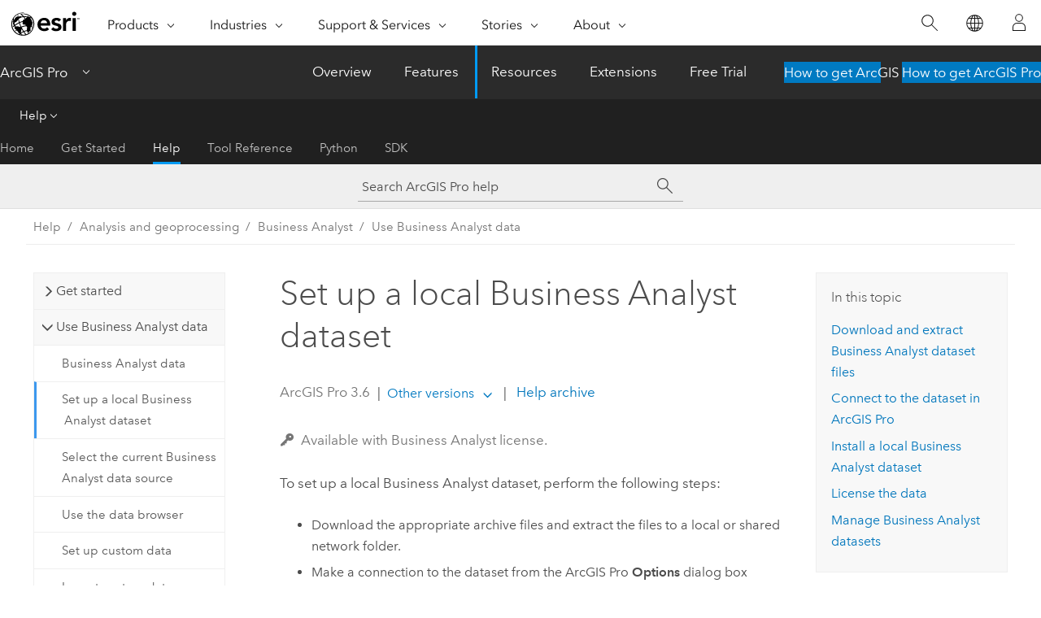

--- FILE ---
content_type: text/html; charset=UTF-8
request_url: https://pro.arcgis.com/en/pro-app/latest/help/analysis/business-analyst/installing-business-analyst-data.htm
body_size: 43689
content:


<!DOCTYPE html>
<!--[if lt IE 7]>  <html class="ie lt-ie9 lt-ie8 lt-ie7 ie6" dir="ltr"> <![endif]-->
<!--[if IE 7]>     <html class="ie lt-ie9 lt-ie8 ie7" dir="ltr"> <![endif]-->
<!--[if IE 8]>     <html class="ie lt-ie9 ie8" dir="ltr"> <![endif]-->
<!--[if IE 9]>     <html class="ie ie9" dir="ltr"> <![endif]-->
<!--[if !IE]><!--> <html dir="ltr" lang="en"> <!--<![endif]-->
<head>
    <meta charset="utf-8">
    <title>Set up a local  Business Analyst dataset&mdash;ArcGIS Pro | Documentation</title>
    <meta content="IE=edge,chrome=1" http-equiv="X-UA-Compatible">

    <script>
      var appOverviewURL = "/content/esri-sites/en-us/arcgis/products/arcgis-pro/overview";
    </script>

    <script>
      var docConfig = {
        locale: 'en'
        ,localedir: 'en'
        ,langSelector: ''
        
        ,relativeUrl: false
        

        ,searchformUrl: '/search/'
        ,tertiaryNavIndex: '2'

        
      };
    </script>
	 


    
    <!--[if lt IE 9]>
      <script src="/cdn/js/libs/html5shiv.js" type="text/javascript"></script>
      <script src="/cdn/js/libs/selectivizr-min.js" type="text/javascript"></script>
      <script src="/cdn/js/libs/json2.js" type="text/javascript"></script>
      <script src="/cdn/js/libs/html5shiv-printshiv.js" type="text/javascript" >

    <![endif]-->

     <!--[if lt IE 11]>
    <script>
      $$(document).ready(function(){
        $$(".hideOnIE").hide();
      });
    </script>
    <![endif]-->
	<meta name="viewport" content="width=device-width, user-scalable=no">
	<link href="/assets/img/favicon.ico" rel="shortcut icon" >
	<link href="/assets/css/screen.css" media="screen" rel="stylesheet" type="text/css" />
	<link href="/cdn/calcite/css/documentation.css" media="screen" rel="stylesheet" type="text/css" />
	<link href="/assets/css/print.css" media="print" type="text/css" rel="stylesheet" />

	<!--
	<link href="/assets/css/screen_l10n.css" media="screen" rel="stylesheet" type="text/css" />
	<link href="/assets/css/documentation/base_l10n.css" media="screen" rel="stylesheet" type="text/css" />
	<link href="/assets/css/print_l10n.css" media="print" type="text/css" rel="stylesheet" />
	-->
	<script src="/cdn/js/libs/latest/jquery.latest.min.js" type="text/javascript"></script>
    <script src="/cdn/js/libs/latest/jquery-migrate-latest.min.js" type="text/javascript"></script>
	<script src="/cdn/js/libs/jquery.cookie.js" type="text/javascript"></script>
	<link href="/cdn/css/colorbox.css" media="screen" rel="stylesheet" type="text/css" />
	<link href="/cdn/css/colorbox_l10n.css" media="screen" rel="stylesheet" type="text/css" />
	<script src="/cdn/js/libs/jquery.colorbox-min.js" type="text/javascript"></script>
	<script src="/assets/js/video-init.js" type="text/javascript"></script>
	<script src="/assets/js/sitecfg.js" type="text/javascript"></script>
	
		<script src="/assets/js/signIn.js" type="text/javascript"></script>
	
	

	<!--- Language Picker -->
	<script src="/assets/js/locale/l10NStrings.js" type="text/javascript"></script>
	
		<script src="/assets/js/locale/langSelector.js" type="text/javascript"></script>
	

	<script src="/assets/js/calcite-web.js" type="text/javascript"></script>



  <!--- search MD -->
    <META name="description" content="Wizards guide you through the process of installing ArcGIS Business Analyst Pro 2023 U.S. data."><META name="last-modified" content="2025-10-14"><META name="product" content="arcgis-pro"><META name="version" content="pro3.6"><META name="search-collection" content="help"><META name="search-category" content="help-general"><META name="subject" content="ANALYSIS"><META name="sub_category" content="ArcGIS Pro"><META name="content_type" content="Help Topic"><META name="subject_label" content="ANALYSIS"><META name="sub_category_label" content="ArcGIS Pro"><META name="content_type_label" content="Help Topic"><META name="content-language" content="en">
    <!--- search MD -->
      
    <!-- Add in Global Nav -->
    <link rel="stylesheet" href="//webapps-cdn.esri.com/CDN/components/global-nav/css/gn.css" />
    <!--<script src="//webapps-cdn.esri.com/CDN/components/global-nav/test_data.js"></script>-->
    <script src="//webapps-cdn.esri.com/CDN/components/global-nav/js/gn.js"></script>
    <!-- End Add in Global Nav -->

</head>

<!--
      pub: GUID-4A23F526-6F69-4F07-8744-05A5C327E93C=32
      tpc: GUID-B67F8567-3411-4447-806B-EF441882DA32=26
      help-ids: ['120004037']
      -->


<!-- variable declaration, if any -->

<body class="claro en pro esrilocalnav">
  <!-- Secondary nav -->
  <script>
     insertCss(_esriAEMHost+"/etc.clientlibs/esri-sites/components/content/local-navigation/clientlibs.css")
     insertElem("div", "local-navigation", '<nav id="second-nav" navtype="existingNavigation" domain="'+_esriAEMHost+'" path="'+appOverviewURL+'"></nav>' )
  </script>

  
<!-- End of drawer -->

  
  <div class="wrapper">
      <!--googleoff: all-->


      <div id="skip-to-content">
        <!--googleoff: all-->
        <div class="search">
        <div class="esri-search-box">
          <div class="search-component">
            <form id="helpSearchForm">
              <input class="esri-search-textfield leader" name="q" placeholder="Search ArcGIS Pro help" autocapitalize="off" autocomplete="off" autocorrect="off" spellcheck="false" aria-label="Search ArcGIS Pro help">
  <input type="hidden" name="collection" value="help" />
  <input type="hidden" name="product" value="arcgis-pro" />
  <input type="hidden" name="version" value="pro3.6" />
  <input type="hidden" name="language" value="en" />
  <button class="esri-search-button-submit" type="submit" aria-label="Search"></button>
            </form>
          </div>
        </div>
      </div>
        <!--googleon: all-->
       
        <!-- content goes here -->
        <div class="grid-container ">
          

            
              
  <!--BREADCRUMB-BEG--><div id="bigmac" class="sticky-breadcrumbs trailer-2" data-spy="affix" data-offset-top="180"> </div><!--BREADCRUMB-END-->
  <!--googleoff: all-->
    <div class="column-5 tablet-column-12 trailer-2 ">
      <aside class="js-accordion accordion reference-index" aria-live="polite" role="tablist">
        <div></div>
      </aside>

      <div class="js-sticky scroll-show tablet-hide leader-1 back-to-top" data-top="0" style="top: 0px;">
        <a href="#" class="btn btn-fill btn-clear">Back to Top</a>
      </div>
    </div>
  <!--googleon: all-->
  
            
            
            
	
		<div class="column-13  pre-1 content-section">
	
		<header class="trailer-1"><h1>Set up a local  Business Analyst dataset</h1></header>

		 
	<!--googleoff: all-->
	
		
				<aside id="main-toc-small" class="js-accordion accordion tablet-show trailer-1">
			      <div class="accordion-section">
			        <h4 class="accordion-title">In this topic</h4>
			        <div class="accordion-content list-plain">
			          <ol class="list-plain pre-0 trailer-0"><li><a href="#ESRI_SECTION1_AD689A17B2384BAB90EC337A6A35CD8F"> Download and extract <ph varid="BusinessAnalyst_short">Business Analyst</ph> dataset files</a></li><li><a href="#ESRI_SECTION1_B2DA93BB1F64473BAED3FB9A0307441E"> Connect to the dataset in <ph varid="arcgis_professional_xi">ArcGIS Pro</ph></a></li><li><a href="#ESRI_SECTION1_85D94295C1304A629F72B5B06B08F95F"> Install a local <ph varid="BusinessAnalyst_short">Business Analyst</ph> dataset</a></li><li><a href="#ESRI_SECTION1_0E03FB9318AF4DECA1CEBE08695DE9E5">License the data</a></li><li><a href="#ESRI_SECTION1_B465C023B06A4F92B6F593A82B621BC8"> Manage <ph varid="BusinessAnalyst_short">Business Analyst</ph> datasets</a></li></ol>
			        </div>
			      </div>
			     </aside>
		
    
   <!--googleon: all-->


		<main>
			
	
    	<p class="license icon-ui-key text-light ">Available with Business Analyst license.</p>
    


			
<p id="GUID-8FF91CEF-4869-4A47-8606-B32E630FA355"> To set up a local <span class="ph">Business Analyst</span> dataset, perform the following steps:<ul purpose="ul" id="UL_141637ECC83C41F6BC1EFCBD35B97C2E"><li purpose="li" id="LI_B0F2B3AF18D94EFD8AA57EC44C64C540"> Download the appropriate archive files and extract the files to a local or shared network folder.</li><li purpose="li" id="LI_152DF394C4E141D49BC557AF15D81F5F"> Make a connection to the dataset from the <span class="ph">ArcGIS Pro</span> <span class="uicontrol">Options</span> dialog box (recommended). You can optionally <a class="xref xref" href="/en/pro-app/3.6/help/analysis/business-analyst/installing-business-analyst-data.htm#ESRI_SECTION1_85D94295C1304A629F72B5B06B08F95F">install the dataset</a> if you are using a version of <span class="ph">ArcGIS Pro</span> prior to 3.0.</li><li purpose="li" id="LI_43E5EC1AB90F4D76B3DE66CEE684C769"> License the data.</li></ul><div class="panel trailer-1 note" id="GUID-DF50A4A8-80D7-46A7-ACB1-113C75B90A0D"><h5 class="icon-ui-comment trailer-0">Note:</h5><p id="GUID-3A02C639-F4F9-40AA-AECC-B5ACDC3431F5"> The instructions in the section below provide guidance for setting up the latest <span class="ph">Business Analyst</span> U.S. dataset. They are intended to offer an overview of the setup process, which varies slightly for each dataset. For detailed instructions on specific datasets, see:<ul purpose="ul" id="UL_7613635C910348C9ADC39F8BDD968B51"><li purpose="li" id="LI_F91355C6050E4ADA9B39CE21E9A4474E"><a class="xref xref" href="/en/pro-app/3.6/help/analysis/business-analyst/us-2024-dataset.htm">U.S. 2024 dataset</a></li><li purpose="li" id="LI_DFD29C99544F4C0493DA4163840C7487"><a class="xref xref" href="/en/pro-app/3.6/help/analysis/business-analyst/us-2023-release-2-dataset.htm">U.S. 2023 Release 2 dataset</a></li><li purpose="li" id="LI_A79CBDA75C614F9EB76D679CA24DDDBF"><a class="xref xref" href="/en/pro-app/3.6/help/analysis/business-analyst/canada-2024-dataset.htm">Canada 2024 dataset</a></li><li purpose="li" id="LI_15455E45B1454BC2BA89765FDFB4EFB0"><a class="xref xref" href="/en/pro-app/3.6/help/analysis/business-analyst/canada-2023-dataset.htm">Canada 2023 dataset</a></li></ul></p><p id="GUID-A8AC3913-2759-4272-83BB-7FA27C2CD0F0"> To learn about setting up other country-specific datasets, contact your regional Esri distributor.</p></div></p>
<section class="section1 padded-anchor" id="ESRI_SECTION1_AD689A17B2384BAB90EC337A6A35CD8F" purpose="section1"><h2> Download and extract <span class="ph">Business Analyst</span> dataset files</h2><p id="GUID-6B4E862A-8564-4745-AF99-30B8BF8225D5"> You can download <span class="ph">Business Analyst</span> data files from
<span class="ph"><a target="_blank" class="xref xref" href="https://my.esri.com/">My Esri</a></span>. To download the
files from <span class="ph">My Esri</span>, complete the following steps:</p><div class="panel trailer-1 note" id="GUID-363AB2C1-F894-4969-AD5E-85474F5AF2F9"><h5 class="icon-ui-comment trailer-0">Note:</h5><p id="GUID-8E3FBFBB-CA7D-41A5-8442-A0A0B760283D">You must install the 7-Zip open source program
to extract and reassemble the <span class="ph">Business Analyst</span>  data files from the downloads. You can download the latest version of  7-Zip from the
official site: <a target="_blank" class="xref xref" href="https://www.7-zip.org">https://www.7-zip.org/</a>.</p></div><section class="wfsteps padded-anchor" purpose="wfsteps"><div class="steps" id="ESRI_STEPS_8195FF34EDBC4133A90B1164182FDA2F"><ol class="list-numbered" purpose="ol"><li purpose="step" id="ESRI_STEP_9C475F3569B14857BD17889E002D6886"><span purpose="cmd">On the <span class="ph"><a target="_blank" class="xref xref" href="https://my.esri.com/">My Esri</a></span> site, click <span class="uicontrol">Downloads</span> and click <span class="uicontrol">All Products and Versions</span>. 
</span></li><li purpose="step" id="ESRI_STEP_64274EF694E44C77AD05E92B77BBCD6D"><span purpose="cmd">In  the <span class="uicontrol">Products</span> section, under <span class="uicontrol">All Other Products</span>, type <span class="usertext" purpose="usertext">Business Analyst</span> in the <span class="uicontrol">Quick Search</span> text box.</span> <div class="stepresult" purpose="stepresult"><p id="GUID-8A5F66AE-49A9-456E-A53F-CEE0DA08E654">A list of <span class="ph">Business Analyst</span> data products is shown.</p></div></li><li purpose="step" id="ESRI_STEP_5A110A2C075B4270A6F8F861099B0001"><span purpose="cmd">Find <span class="uicontrol">U.S. Data for use with ArcGIS Business Analyst Pro</span> and click <span class="uicontrol">View Downloads</span>.</span></li><li purpose="step" id="ESRI_STEP_29C405D25D364784BB7844A29CE50C43"><span purpose="cmd">On the <span class="uicontrol">Download Components</span> tab, click <span class="uicontrol">Data and Content</span> to expand the list of files.</span><div class="info" purpose="info"><p id="GUID-12118B13-FAA7-46D7-826F-58F049F0FEA0"> For the  U.S. 2024  data, there are seven  files. Each must be downloaded to a folder on your local drive. You need 148 GB of free space on the drive you are using. Once you have downloaded and uncompressed the files, you can delete the 7-Zip files and install directories to free up space.</p><div class="panel trailer-1 note" id="GUID-0BF6A776-F45D-4C83-8E33-8631AEC5EEB7"><h5 class="icon-ui-comment trailer-0">Note:</h5><p id="GUID-806D02CD-CDE5-4186-BE3F-4820F3D04BB8">The data files are comprised of six data pack files and one file containing resources that enable <a class="xref xref" href="/en/pro-app/3.6/help/analysis/business-analyst/data-overview.htm#ESRI_SECTION1_E1C1693A0DC64AD892D207C570F77D59">semantic search</a>. To use the U.S. 2024 data, you must download the data pack files; downloading the semantic search file is optional.</p></div></div></li><li purpose="step" id="ESRI_STEP_82F83494EA5F4E08BAD7306880C438D0"><span purpose="cmd">Beside the first data file, <span class="uicontrol">ArcGIS Business Analyst  Pro 2024 Data (U.S.) #1</span>, click <span class="uicontrol">Download</span>.</span><div class="stepresult" purpose="stepresult"><p id="GUID-A2E88806-E4AA-4CA7-A078-3BC02C36686A"><div class="panel trailer-1 note" id="GUID-2BD3D951-7E53-4BD7-9C44-8AB92A928822"><h5 class="icon-ui-comment trailer-0">Note:</h5><p id="GUID-C63D8B25-F8A5-437E-8ADF-09BAA11B59E8">Depending on your browser, you may be prompted to select a location where you want the file  downloaded.</p></div></p></div></li><li purpose="step" id="ESRI_STEP_CAB88566141B46D99A48D51875CDE5C5"><span purpose="cmd">Repeat step 5  for the remaining five  data files and the optional semantic search file.</span></li><li purpose="step" id="ESRI_STEP_7B7909D4DEAD47CAA4D78D3CC4D88EBC"><span purpose="cmd">Right-click <span class="uicontrol">ESRI_BA_2024_US_Data_Update.7z.001</span> and  click <span class="uicontrol">7-Zip <span class="greaterthan">&gt;</span>  Extract Here</span>.</span><div class="info" purpose="info"><p id="GUID-190C9E5B-E4E7-406B-AA59-193F44B64203"> All files in the set are extracted when the process is initiated on the first file. The <span class="usertext" purpose="path">ESRI_BA_2024_US_Data_Update</span> install directory is created upon completion of the extraction.</p></div></li><li purpose="step" id="ESRI_STEP_BC6B661B9B1D46788D53532C7ABDB6AC"><span purpose="cmd">If the optional semantic search file was downloaded, right-click <span class="uicontrol">ESRI_BA_2024_US_Semantic_Search_Resources.7z</span> and click <span class="uicontrol">7-Zip <span class="greaterthan">&gt;</span>  Extract Here</span>.</span><div class="stepresult" purpose="stepresult"><p id="GUID-A1917024-860D-40D1-97A6-AB0164F23EEB"> The semantic search <span class="uicontrol">Resources</span> folder is extracted to the correct location in the data folder.</p></div></li></ol></div></section><div class="panel trailer-1 note" id="GUID-7A3C1957-5381-43F6-A773-27D4F2AAC90C"><h5 class="icon-ui-comment trailer-0">Note:</h5><p id="GUID-3E51E1C9-874E-41C6-83BD-8B53D2D00E9C"> You can verify that your downloaded files match the originals at the source by following the instructions in <a target="_blank" class="xref xref" href="https://support.esri.com/en-us/knowledge-base/how-to-verify-an-esri-download-using-the-checksum-000020408">Verify an <span class="ph">Esri</span> download using the checksum</a>. Matching your downloaded files to the originals ensures all files downloaded correctly, preventing potential issues.</p></div></section><section class="section1 padded-anchor" id="ESRI_SECTION1_B2DA93BB1F64473BAED3FB9A0307441E" purpose="section1"><h2> Connect to the dataset in <span class="ph">ArcGIS Pro</span></h2><p id="GUID-047B7C6E-7049-4706-AA1D-FD01E0533241"> To start using a local <span class="ph">Business Analyst</span> dataset, you must first connect to it using the <span class="uicontrol">Options</span> dialog box in <span class="ph">ArcGIS Pro</span>. To connect to the dataset, do the following:</p><section class="wfsteps padded-anchor" purpose="wfsteps"><div class="steps" id="ESRI_STEPS_D7E0C78079624796A6C47FEDC7CFE4ED"><ol class="list-numbered" purpose="ol"><li purpose="step" id="ESRI_STEP_EC9F406398B04A10B4866BA26BF300D3" conrefsub="GUID-26D12312-8B76-4836-9A1D-343018EBA7E7/ESRI_STEP_4D6AF3CA3DB844DB80D3AA1A369A07B7"><span purpose="cmd">Open the <span class="ph">ArcGIS Pro</span> settings page in one of the following ways:</span><ul purpose="choices" id="ESRI_CHOICES_FB1644DC4C294D39B3524E5A74CF6797"><li purpose="choice" id="ESRI_CHOICE_58ABB06758764613B5BEFAB1350EE76E">From an open project, click the <span class="uicontrol">Project</span> tab on the ribbon.</li><li purpose="choice" id="ESRI_CHOICE_790FEDE402744253A1A8F72A366A2995">From the  start page, click the <span class="uicontrol">Settings</span> tab <img purpose="img" placement="inline" alt="Settings" title="Settings" src="GUID-301F1058-B6E0-4DD2-88C2-1A54574921E7-web.png" loading="lazy">.</li></ul></li><li purpose="step" id="ESRI_STEP_4CF529495C374FED8CFA17CB6E070E9F" conrefsub="GUID-26D12312-8B76-4836-9A1D-343018EBA7E7/ESRI_STEP_BE4EB0713E1241AC832E12B524FE389C"><span purpose="cmd"> In the list of side tabs, click <span class="uicontrol">Options</span>.</span></li><li purpose="step" id="ESRI_STEP_C6DDB503358448A996DFD44668E9AA4A"><span purpose="cmd"> In the <span class="uicontrol">Options</span> dialog box, under <span class="uicontrol">Application</span>, click <span class="uicontrol">Business Analyst</span>.</span></li><li purpose="step" id="ESRI_STEP_2EFE5CDE11B6453D8482952FDAEB77A4"><span purpose="cmd"> In the <span class="uicontrol">Business Analyst Options</span> pane, click the <span class="uicontrol">Add Dataset</span> button.</span><div class="stepresult" purpose="stepresult"><p id="GUID-2D37558C-5F0E-4050-89EE-66E03D639977"> The <span class="uicontrol">Add Business Analyst Dataset</span> dialog box appears.</p></div></li><li purpose="step" id="ESRI_STEP_59AFB9A1C12044A38448CD0E7EFD9F35"><span purpose="cmd"> Browse to the directory where the <span class="ph">Business Analyst</span> data is stored and select the <span class="usertext" purpose="path">dataset_description.xml</span> file. Click <span class="uicontrol">OK</span>.</span><div class="info" purpose="info"><p id="GUID-EF3077FA-6FB6-4A16-94B8-69F6E71E2735"> You can view information about the dataset in the <span class="uicontrol">Name</span>, <span class="uicontrol">Path</span>, and <span class="uicontrol">Status</span> fields. Status shows whether the data is licensed. The data must be licensed before it can be used in <span class="ph">ArcGIS Pro</span>.</p></div></li><li purpose="step" id="ESRI_STEP_AFAFBF04C2384A488A3CCCF0443413FA"><span purpose="cmd"> Click <span class="uicontrol">OK</span> to close the <span class="uicontrol">Options</span> dialog box.</span></li></ol></div></section></section><section class="section1 padded-anchor" id="ESRI_SECTION1_85D94295C1304A629F72B5B06B08F95F" purpose="section1"><h2> Install a local <span class="ph">Business Analyst</span> dataset</h2><p id="GUID-C0D396C5-41B5-48DA-A315-6390F6CC52B0"> Starting at <span class="ph">ArcGIS Pro 3.0</span>, installing a local <span class="ph">Business Analyst</span> dataset is not recommended. However, some users—such as those using earlier versions of the software or who want to make the dataset available for all users of their machine—may find that installing the data is necessary.</p><div class="panel trailer-1 note" id="GUID-1971EE49-44D5-40DE-A146-960070588350"><h5 class="icon-ui-comment trailer-0">Note:</h5><ul purpose="ul" id="UL_43BF278F2C5542E3BF4D7E206F82BE39"><li purpose="li" id="LI_C6A6F3E76B2C4C898E2CDD0C79911828"> For <span class="ph">ArcGIS Pro</span> versions prior to 3.0, there is no option to connect to local datasets. The dataset must be installed using the standard <span class="ph">Windows Installer</span> workflow.</li><li purpose="li" id="LI_5BB9696E070340B4A68E38F5DF8ED8A3">The instructions in this section provide guidance for installing the latest <span class="ph">Business Analyst</span> U.S. dataset. They are intended to offer an overview of the installation process; folder names vary according to country and year.</li></ul></div><p id="GUID-D4EF8F65-E6CD-43AD-B756-CA28937B39CC">You can install a local  dataset to register it in the system by doing the following:</p><section class="wfsteps padded-anchor" purpose="wfsteps"><div class="steps" id="ESRI_STEPS_D78170A8E0664A7ABB8A9EE8B364B0DB"><ol class="list-numbered" purpose="ol"><li purpose="step" id="ESRI_STEP_BB4533D2BCCB4D02967C7B74FFA90196"><span purpose="cmd">Run the setup installer from the ESRI_BA_2024_US_Data_Update folder to install the data components. As you click through the installation process, choose one of the two installation options:</span><ul purpose="choices" id="ESRI_CHOICES_F64966FB28064897964F84217A7ED1BA"><li purpose="choice" id="ESRI_CHOICE_5F42FD96B701414194093FD3810E6A65"><span class="uicontrol">Typical</span>—This is the default installation, which automatically loads <span class="ph">Business Analyst</span> data components to your local hard drive to a default location, <span class="usertext" purpose="path">C:\ArcGIS\Business Analyst\US_2024\Data</span>.</li><li purpose="choice" id="ESRI_CHOICE_1D8130729B2C47389FDEAE9A251D3193"><span class="uicontrol">Custom</span>—Use the custom option if you have limited space on the local hard drive. This option allows you to select which data components to install and where you want to install them. You can also choose not to install any data components and run <span class="ph">Business Analyst</span> from USB media or from a network location.</li></ul></li><li purpose="step" id="ESRI_STEP_E5E61D16E11248CEAC28B38E61E28288"><span purpose="cmd"> If the
optional semantic search file was downloaded, do the
following:</span><div class="substeps" id="ESRI_SUBSTEPS_640DBE44CCA9415D90FFB96B6BC2DAAA" purpose="substeps"><ol class="list-numbered" purpose="ol"><li purpose="substep" id="ESRI_SUBSTEP_EED88AEDD1114D4D9C261DF60048DA86"><span purpose="cmd"> Right-click <span class="uicontrol">ESRI_BA_2024_US_Semantic_Search_Resources.7z</span> and click <span class="uicontrol">7-Zip <span class="greaterthan">&gt;</span> Open archive</span>.</span><div class="stepresult" purpose="stepresult"><p id="GUID-34ED9827-93F0-4D8B-80A3-AFB53B27CAB2"> The 7-Zip File Manager opens.</p></div></li><li purpose="substep" id="ESRI_SUBSTEP_BB9B229EA8264C53A8320641097B6C5D"><span purpose="cmd"> Double-click the <span class="uicontrol">ESRI_BA_2024_Data_Update</span> folder and  locate the <span class="uicontrol">Resources</span> folder.</span></li><li purpose="substep" id="ESRI_SUBSTEP_D0FF201393C445548E6E20E527E2CA69"><span purpose="cmd"> Click the <span class="uicontrol">Extract</span> button on the ribbon of the file manager.</span><div class="stepresult" purpose="stepresult"><p id="GUID-2F835677-EB91-458B-8C14-A0EB64A9213B"> A <span class="uicontrol">Copy</span> dialog box opens.</p></div></li><li purpose="substep" id="ESRI_SUBSTEP_37BE94DCBFDD4DF790872054FBA4336A"><span purpose="cmd"> Set the <span class="uicontrol">Copy to location</span> setting as <span class="uicontrol">C:\ArcGIS\Business Analyst\US_2024</span>. Click <span class="uicontrol">OK</span>.</span><div class="stepresult" purpose="stepresult"><p id="GUID-7BC5DEB9-8B4F-46F4-9F04-3BB04BF292A2"> For more information about using semantic search with local data, see <a class="xref xref" href="/en/pro-app/3.6/help/analysis/business-analyst/data-overview.htm#ESRI_SECTION2_E2C0DEA9C24C4602AB89B598ACFEA3C8">Semantic search with local datasets</a>.</p></div></li></ol></div></li></ol></div></section><p id="GUID-0F39783F-2701-457F-845B-7785E37DCB92"> The installed dataset contains the following components:<ul purpose="ul" id="UL_74848D4D782D450FB85A4A529950F05A"><li purpose="li" id="LI_24CC49CFCFB5463FB2F900D3D4BE785A"> Demographic data</li><li purpose="li" id="LI_9A7EC294E19E42B4A01B202225037B64"> Business data</li><li purpose="li" id="LI_7CA960CB42274E4195A62D904BA558AD"><span class="ph">ArcGIS StreetMap Premium</span></li><li purpose="li" id="LI_34D40DF9FEE84E2CBA58B13206E0A7A1"> Geocoding data for <span class="ph">ArcGIS Pro</span></li></ul></p></section><section class="section1 padded-anchor" id="ESRI_SECTION1_0E03FB9318AF4DECA1CEBE08695DE9E5" purpose="section1"><h2>License the data</h2><p id="GUID-974AFFEA-7EA2-4561-9E54-73D06F3C9F72"> To unlock the data supplied by the local <span class="ph">Business Analyst</span> dataset, you must download the <span class="usertext" purpose="path">.sdlic</span> file and install it.</p><div class="panel trailer-1 note" id="GUID-F2ADA55A-32D0-4D0F-8B11-FF8171DF34DF"><h5 class="icon-ui-comment trailer-0">Note:</h5><p id="GUID-5410C742-FCD8-47F0-B799-2E2AD481C488"> For users outside of the United States and Canada, if you do not have a <span class="ph">My Esri</span> account, contact your regional <span class="ph">Esri</span> distributor to obtain the necessary data license file. Some regional datasets do not require a data license file.</p></div><section class="section2 padded-anchor" id="ESRI_SECTION2_252EBCA954134952896A3CF81B99CE46" purpose="section2"><h3> Download the license file</h3><p id="GUID-641E042F-0843-428D-AAA1-705CD05FB4F8"> To download the data license file from <span class="ph">My Esri</span>, complete the following steps:</p><section class="wfsteps padded-anchor" purpose="wfsteps"><div class="steps" id="ESRI_STEPS_0D70BD4E4AD342F586FD9BC0699973E1"><ol class="list-numbered" purpose="ol"><li purpose="step" id="ESRI_STEP_15FF19484A3A4D478FAAABB497093C4B"><span purpose="cmd"> Sign in to <span class="ph"><a target="_blank" class="xref xref" href="https://my.esri.com/">My Esri</a></span>.</span></li><li purpose="step" id="ESRI_STEP_C07B9ABD6C664AB9BA8A87F97774D061"><span purpose="cmd">Click  <span class="uicontrol">Licensing</span> and click <span class="uicontrol">License Files</span>.</span></li><li purpose="step" id="ESRI_STEP_7A1A6A4D16B74A9AB42995AEBFE526AB"><span purpose="cmd">Click <span class="uicontrol">Business Analyst and StreetMap Premium</span>.</span></li><li purpose="step" id="ESRI_STEP_0BDCF1908A70484DBE06B1885F204171"><span purpose="cmd">Click <span class="uicontrol">Download</span> to download the <span class="usertext" purpose="path">.sdlic</span> file.</span></li></ol></div></section></section><section class="section2 padded-anchor" id="ESRI_SECTION2_C7EEB77DF3FB4B17916B2CF8ECD2BDC7" purpose="section2"><h3> Install the license file</h3><p id="GUID-BEC13EE6-F0C5-4B9F-8C94-DE7D2C5BB590"> To install the license file in <span class="ph">ArcGIS Pro</span>, complete the following steps:</p><section class="wfsteps padded-anchor" purpose="wfsteps"><div class="steps" id="ESRI_STEPS_0931A714669348F1BF04CB61E196E947"><ol class="list-numbered" purpose="ol"><li purpose="step" id="ESRI_STEP_F6410127DEC74260B1918DE5FFE97BD9"><span purpose="cmd">Start <span class="ph">ArcGIS Pro</span> as an administrator.</span></li><li purpose="step" id="ESRI_STEP_26537DC230D348169CC9A8DCCFA44187"><span purpose="cmd">On the <span class="ph">ArcGIS Pro</span> start page, click <span class="uicontrol">Settings</span> <img purpose="img" placement="inline" alt="Settings" title="Settings" src="GUID-4F71F444-F22E-41E0-894C-9A48BCCDD43B-web.png" loading="lazy"> in the upper left corner of the application window. Alternatively, if you have a project open, click the <span class="uicontrol">Project</span> tab on the ribbon.</span></li><li purpose="step" id="ESRI_STEP_025D45C1575F4F72B632839B0A7C3950"><span purpose="cmd">On the <span class="uicontrol">Settings</span> page, click <span class="uicontrol">Licensing</span>.</span></li><li purpose="step" id="ESRI_STEP_E7FAC00016B7490FA0E0C3059F1B80A3"><span purpose="cmd">Under <span class="uicontrol">Settings</span>, click <span class="uicontrol">Manage your data licensing</span>.</span></li><li purpose="step" id="ESRI_STEP_BD35F5ABF63441A7BBCCED2F78EF81BA"><span purpose="cmd">Click <span class="uicontrol">Add</span> and browse to where the <span class="usertext" purpose="path">.sdlic</span> file is located.</span></li><li purpose="step" id="ESRI_STEP_8565A1A5F7704E1E9233B97CE0F95D93"><span purpose="cmd">Select the <span class="usertext" purpose="path">.sdlic</span> file and click <span class="uicontrol">Open</span>.</span><div class="stepresult" purpose="stepresult"><p id="GUID-D6FD3A0B-B21B-4716-9B0A-A8EC5468398C">In the  <span class="uicontrol">Manage Data Licenses</span> window, a list of the <span class="ph">Business Analyst</span> datasets is shown.</p></div></li><li purpose="step" id="ESRI_STEP_183547B6218A459B946F4D5740BDCAE2"><span purpose="cmd">Click <span class="uicontrol">OK</span> and exit the <span class="uicontrol">Licensing</span> window.</span></li><li purpose="step" id="ESRI_STEP_5F15C4097E234F8F93D251F461B4596E"><span purpose="cmd">Restart <span class="ph">ArcGIS Pro</span>.</span></li></ol></div></section></section><section class="section2 padded-anchor" id="ESRI_SECTION2_93EF7AE695B1404998B6A6BE209C6CE6" purpose="section2"><h3>Authorize <span class="ph">ArcGIS StreetMap Premium</span> license</h3><p id="GUID-82F552EB-142F-45AA-8B94-E849D4E1D396"> The <span class="ph">Business Analyst</span> dataset includes a limited license for <span class="ph">ArcGIS StreetMap Premium</span> for North America, which includes locators for <span class="ph">ArcGIS Pro</span>, the <span class="ph">StreetMap Premium</span> street network for the U.S., and the <span class="ph">StreetMap Premium</span> basemap, which can be used exclusively with <span class="ph">Business Analyst</span> workflows. The license included with the <span class="ph">Business Analyst</span> dataset does not include all features of <span class="ph">StreetMap Premium</span>.</p><div class="panel trailer-1" id="GUID-20C31E69-2FC5-4CA8-BAAD-031E35D46241"><h5 class="icon-ui-notice-triangle trailer-0">Caution:</h5><p id="GUID-F82F0812-5501-422F-9EE4-3B02E7CF01C8">  Using the <span class="ph">StreetMap Premium</span> locators, street network, and basemap that are included with the  U.S. 2024 data  outside of <span class="ph">Business Analyst</span> workflows violates the <a target="_blank" class="xref xref" href="https://links.esri.com/business-analyst-help/terms-of-use">terms of use</a>.</p></div><p id="GUID-C2C07202-C783-4CF3-82A8-0E6F9D32F556"> Authorization files are provided on <a target="_blank" class="xref xref" href="https://my.esri.com/"><span class="ph">My Esri</span></a> to enable the <span class="ph">StreetMap Premium</span> items. To enable your <span class="ph">StreetMap Premium</span> authorization files, perform the following steps:<div class="panel trailer-1 note" id="GUID-46718109-C214-4E9B-8826-9777C5A607B1"><h5 class="icon-ui-comment trailer-0">Note:</h5><p id="GUID-9A833556-6BF5-42F3-B948-4D06A8DBC350"><span class="ph">StreetMap Premium</span> appears in your <span class="ph">My Esri</span> downloads list to enable the authorizations. You do not need to download these files—all required geocoding files are included in the  U.S. 2024 data.</p></div></p><section class="wfsteps padded-anchor" purpose="wfsteps"><div class="steps" id="ESRI_STEPS_09BFE9C67B844AF685EDB9A21C2A8041"><ol class="list-numbered" purpose="ol"><li purpose="step" id="ESRI_STEP_F9B6AB59817D493A990F36DF8FB2AF9F"><span purpose="cmd">On the <a target="_blank" class="xref xref" href="https://my.esri.com/"><span class="ph">My Esri</span></a> site, click <span class="uicontrol">Licensing</span> and click <span class="uicontrol">License Information</span>.</span></li><li purpose="step" id="ESRI_STEP_E5CC44C1265A4F27A6563F6B90165166"><span purpose="cmd">Click <span class="uicontrol">Authorizations</span>.</span></li><li purpose="step" id="ESRI_STEP_D8DF124136414ACE925C17D9BA6BC250"><span purpose="cmd">In the <span class="uicontrol">Quick Search</span> text box, type <span class="usertext">StreetMap Premium</span> or <span class="usertext">streetmap</span>.</span></li><li purpose="step" id="ESRI_STEP_E7DB355C38E544ADB9536438DD6865B9"><span purpose="cmd">Look for <span class="uicontrol">StreetMap Premium North America for Pro</span> and click <span class="uicontrol">Expand Details</span>.</span><div class="stepresult" purpose="stepresult"><p id="GUID-A4E2A725-B2A4-4568-BFEB-0BA5FA1649CD">A list of authorization files appears.</p></div></li><li purpose="step" id="ESRI_STEP_23A30A923D54495FA18ED54C8198C471"><span purpose="cmd"> Apply the authorizations with the <a class="xref xref" esrisubtype="extrel" hrefpfx="/en/pro-app/3.6" href="/en/pro-app/3.6/get-started/authorize-and-start-arcgis-pro-with-a-single-use-license.htm">ArcGIS licensing process</a>.</span></li></ol></div></section></section></section>

<section class="section1 padded-anchor" id="ESRI_SECTION1_B465C023B06A4F92B6F593A82B621BC8" purpose="section1"><h2> Manage <span class="ph">Business Analyst</span> datasets</h2><p id="GUID-3850CCEA-A80D-4FEE-9508-6595D95C0921"> You can add, remove, and view information about local <span class="ph">Business Analyst</span> datasets in the <span class="ph">ArcGIS Pro</span> <span class="uicontrol">Options</span> dialog box. Datasets you can connect to are listed in the dialog box, as well as datasets that you have installed.</p><div class="panel trailer-1 note" id="GUID-4328C16E-83C3-43B5-956A-52E889CBAB75"><h5 class="icon-ui-comment trailer-0">Note:</h5><p id="GUID-14BE038E-ADCE-4CEB-965C-3C3F2CA9FB78">The <span class="uicontrol">Options</span> dialog box displays all available <span class="ph">Business Analyst</span> datasets:<ul purpose="ul" id="UL_5BDA27A6B4A54F7BA9ACCDFF956312E1"><li purpose="li" id="LI_E54A7BA4211F4784BC5D647BE09A35F0"><a class="xref xref" href="/en/pro-app/3.6/help/analysis/business-analyst/installing-business-analyst-data.htm#ESRI_SECTION1_B2DA93BB1F64473BAED3FB9A0307441E">Datasets you can connect to</a> are shown in black.</li><li purpose="li" id="LI_71E7159A6E1049268E348ADD4B547ED8"><a class="xref xref" href="/en/pro-app/3.6/help/analysis/business-analyst/installing-business-analyst-data.htm#ESRI_SECTION1_85D94295C1304A629F72B5B06B08F95F">Datasets you have installed</a> are shown in grey.</li></ul></p><p id="GUID-B72118BE-9E9A-488B-ACFA-3085FA471287"> To manage <span class="ph">Business Analyst</span> datasets, do the following:</p></div><section class="wfsteps padded-anchor" purpose="wfsteps"><div class="steps" id="ESRI_STEPS_DBBCF734FE824C848E43CD6D0E1E5800"><ol class="list-numbered" purpose="ol"><li purpose="step" id="ESRI_STEP_C691ADDA115A4EF79AD7C9746A9357BD" conrefsub="GUID-26D12312-8B76-4836-9A1D-343018EBA7E7/ESRI_STEP_4D6AF3CA3DB844DB80D3AA1A369A07B7"><span purpose="cmd">Open the <span class="ph">ArcGIS Pro</span> settings page in one of the following ways:</span><ul purpose="choices" id="ESRI_CHOICES_FB1644DC4C294D39B3524E5A74CF6797"><li purpose="choice" id="ESRI_CHOICE_58ABB06758764613B5BEFAB1350EE76E">From an open project, click the <span class="uicontrol">Project</span> tab on the ribbon.</li><li purpose="choice" id="ESRI_CHOICE_790FEDE402744253A1A8F72A366A2995">From the  start page, click the <span class="uicontrol">Settings</span> tab <img purpose="img" placement="inline" alt="Settings" title="Settings" src="GUID-301F1058-B6E0-4DD2-88C2-1A54574921E7-web.png" loading="lazy">.</li></ul></li><li purpose="step" id="ESRI_STEP_BA70FC0BB4124A57B2F36781F7B7BDA1" conrefsub="GUID-26D12312-8B76-4836-9A1D-343018EBA7E7/ESRI_STEP_BE4EB0713E1241AC832E12B524FE389C"><span purpose="cmd"> In the list of side tabs, click <span class="uicontrol">Options</span>.</span></li><li purpose="step" id="ESRI_STEP_F3AA61504440473AB25255019F66E8B7"><span purpose="cmd"> In the <span class="uicontrol">Options</span> dialog box, under <span class="uicontrol">Application</span>, click <span class="uicontrol">Business Analyst</span>.</span></li><li purpose="step" id="ESRI_STEP_93522B4B9EEE48BD813DD86C295962FA"><span purpose="cmd"> In the <span class="uicontrol">Business Analyst Options</span> pane, use or review any of the following options:</span><div class="info" purpose="info"><p id="GUID-56B9B2EB-66C7-4972-AC7B-F76E62CF6744"><h4 class="table title"></h4><div class="overflow-auto"><table class="tablexyz lined-rows lined-columns bordered  
            always-wrap
          "><colgroup width="*"></colgroup><colgroup width="*"></colgroup><thead><tr><th colspan="1">Option</th><th colspan="1">Description</th></tr></thead><tbody class="align-middle"><tr class="align-middle"><td outputclass="" purpose="entry" rowspan="1" colspan="1"><p id="GUID-DFCD1502-27C0-46CA-B318-892739FE058E"><span class="uicontrol">Add Dataset</span> button</p></td><td outputclass="" purpose="entry" rowspan="1" colspan="1"><p id="GUID-E82C99A8-D106-421F-8E96-F7FEAFA4A2D9">Add or connect to a dataset.</p></td></tr><tr class="align-middle"><td outputclass="" purpose="entry" rowspan="1" colspan="1"><p id="GUID-D642EE3B-B33E-4DA3-B4CE-FA3FBC15109B"><span class="uicontrol">Remove Dataset</span> button</p></td><td outputclass="" purpose="entry" rowspan="1" colspan="1"><p id="GUID-1A3B8671-7E43-4E09-8B65-C4C007C1B575">Disconnect from a dataset. If you remove a dataset, you are no longer able to connect to it.</p></td></tr><tr class="align-middle"><td outputclass="" purpose="entry" rowspan="1" colspan="1"><p id="GUID-42592A87-BF56-416E-B9E1-085FFB23DBB2"><span class="uicontrol">Path</span> column</p></td><td outputclass="" purpose="entry" rowspan="1" colspan="1"><p id="GUID-06C034B1-3B1A-4597-8F86-C6EAF2209D53">Indicates where the dataset is stored on your computer or network. Best practices for storing datasets:<ul purpose="ul" id="UL_7FC207FEA39540D2AB6A093E53A59A76"><li purpose="li" id="LI_C9BCB84BB5EE40BA9298C8093A6E8F2C"> Store your data in an accessible local drive location, such as your C drive.</li><li purpose="li" id="LI_B4E4D46C5BA54314B830C7A05F2C74E6">You can store data on a shared or network drive, but it may affect performance.</li><li purpose="li" id="LI_77E57B0579E84AE1825A958741E8D838"> It is not recommended to save data in the default installed <span class="ph">Esri</span> data location.</li></ul></p></td></tr><tr class="align-middle"><td outputclass="" purpose="entry" rowspan="1" colspan="1"><p id="GUID-D7508C41-A631-4D11-801F-2EEC0BDA9308"><span class="uicontrol">Status</span> column</p></td><td outputclass="" purpose="entry" rowspan="1" colspan="1"><p id="GUID-96CAABC3-911F-43EE-B768-646B8D6B314C"> A green checkmark icon <img purpose="img" placement="inline" alt="Check mark" title="Check mark" src="GUID-736F6A96-6A49-48FA-934A-2BA17BC31816-web.png" loading="lazy"> indicates that you have the appropriate <a class="xref xref" href="/en/pro-app/3.6/help/analysis/business-analyst/installing-business-analyst-data.htm#ESRI_SECTION1_0E03FB9318AF4DECA1CEBE08695DE9E5">license to use the data</a>. A red exclamation icon <img purpose="img" placement="inline" alt="Exclamation Stop" title="Exclamation Stop" src="GUID-981BAA0D-90DA-40CC-8D73-8C8A21DF6BC6-web.png" loading="lazy">  indicates that you do not have the appropriate license.</p></td></tr></tbody><caption></caption></table></div></p></div></li></ol></div></section></section>
			
				<hr>
				<!--googleoff: all-->
				
	
        
		    <p class="feedback right">
		        <a id="afb" class="icon-ui-contact" href="/feedback/" data-langlabel="feedback-on-this-topic" >Feedback on this topic?</a>
		    </p>
        
	

				<!--googleon: all-->
			
		</main>
	</div>
	
	<!--googleoff: all-->
	
		
			<div id="main-toc-large" class="column-5">
			    <div class="panel font-size--2 tablet-hide trailer-1">
			      <h5 class="trailer-half">In this topic</h5>
			      <ol class="list-plain pre-0 trailer-0"><li><a href="#ESRI_SECTION1_AD689A17B2384BAB90EC337A6A35CD8F"> Download and extract <ph varid="BusinessAnalyst_short">Business Analyst</ph> dataset files</a></li><li><a href="#ESRI_SECTION1_B2DA93BB1F64473BAED3FB9A0307441E"> Connect to the dataset in <ph varid="arcgis_professional_xi">ArcGIS Pro</ph></a></li><li><a href="#ESRI_SECTION1_85D94295C1304A629F72B5B06B08F95F"> Install a local <ph varid="BusinessAnalyst_short">Business Analyst</ph> dataset</a></li><li><a href="#ESRI_SECTION1_0E03FB9318AF4DECA1CEBE08695DE9E5">License the data</a></li><li><a href="#ESRI_SECTION1_B465C023B06A4F92B6F593A82B621BC8"> Manage <ph varid="BusinessAnalyst_short">Business Analyst</ph> datasets</a></li></ol>
			    </div>
			    
			    
	  		</div>
		
    
   <!--googleon: all-->




          
        </div>
        <!-- ENDPAGECONTENT -->

      </div>

    </div>  <!-- End of wrapper -->

    <div id="globalfooter"></div>

  <!--googleoff: all-->

  
	<script src="/assets/js/init.js" type="text/javascript"></script>
	<!--<script src="/assets/js/drop-down.js" type="text/javascript"></script>-->
	<script src="/assets/js/search/searchform.js" type="text/javascript"></script>
	<script src="/cdn/js/link-modifier.js" type="text/javascript"></script>
	<script src="/cdn/js/sitewide.js" type="text/javascript"></script>
	<script src="/cdn/js/libs/highlight.pack.js" type="text/javascript"></script>
	<script>hljs.initHighlightingOnLoad();</script>


  
    

  <script src="/cdn/js/affix.js" type="text/javascript"></script>
  <script type="text/javascript">
    $(function () {
          var appendFlg = true;

          $("#bigmac")
          .on("affixed.bs.affix", function (evt) {
            if (appendFlg) {
              $("<a class='crumb' href='#'>Set up a local  Business Analyst dataset</a>").insertAfter ($("#bigmac nav a").last());
              appendFlg = false;
            }
          })
          .on ("affix-top.bs.affix", function(evt) {
            if (!appendFlg) {
              $("#bigmac nav a").last().remove();
            }
            appendFlg = true;
          })
    })
  </script>
  
        <script type="text/javascript">
          window.doctoc = {
            pubID: "2033",
            tpcID: "28",
            
            hideToc : false
          }
        </script>

        <script type="text/javascript" src="/en/pro-app/3.6/help/main/1868.js" ></script>
        <script type="text/javascript" src="/en/pro-app/3.6/help/analysis/business-analyst/2033.js" ></script>
        <script type="text/javascript" src="/cdn/calcite/js/protoc.js" ></script>

        

  <noscript>
        <p>
            <a href="flisting.htm">flist</a>
        </p>
    </noscript>
    
	<script src="//mtags.arcgis.com/tags-min.js"></script>

  
  
    
    
    <script>
      document.write("<script src='" + _esriAEMHost+"/etc.clientlibs/esri-sites/clientlibs/localNav.js'><\/script>");
    </script>

  </body>
</html>

--- FILE ---
content_type: text/html; charset=UTF-8
request_url: https://pro.arcgis.com/en/pro-app/latest/help/analysis/business-analyst/installing-business-analyst-data.htm
body_size: 43661
content:


<!DOCTYPE html>
<!--[if lt IE 7]>  <html class="ie lt-ie9 lt-ie8 lt-ie7 ie6" dir="ltr"> <![endif]-->
<!--[if IE 7]>     <html class="ie lt-ie9 lt-ie8 ie7" dir="ltr"> <![endif]-->
<!--[if IE 8]>     <html class="ie lt-ie9 ie8" dir="ltr"> <![endif]-->
<!--[if IE 9]>     <html class="ie ie9" dir="ltr"> <![endif]-->
<!--[if !IE]><!--> <html dir="ltr" lang="en"> <!--<![endif]-->
<head>
    <meta charset="utf-8">
    <title>Set up a local  Business Analyst dataset&mdash;ArcGIS Pro | Documentation</title>
    <meta content="IE=edge,chrome=1" http-equiv="X-UA-Compatible">

    <script>
      var appOverviewURL = "/content/esri-sites/en-us/arcgis/products/arcgis-pro/overview";
    </script>

    <script>
      var docConfig = {
        locale: 'en'
        ,localedir: 'en'
        ,langSelector: ''
        
        ,relativeUrl: false
        

        ,searchformUrl: '/search/'
        ,tertiaryNavIndex: '2'

        
      };
    </script>
	 


    
    <!--[if lt IE 9]>
      <script src="/cdn/js/libs/html5shiv.js" type="text/javascript"></script>
      <script src="/cdn/js/libs/selectivizr-min.js" type="text/javascript"></script>
      <script src="/cdn/js/libs/json2.js" type="text/javascript"></script>
      <script src="/cdn/js/libs/html5shiv-printshiv.js" type="text/javascript" >

    <![endif]-->

     <!--[if lt IE 11]>
    <script>
      $$(document).ready(function(){
        $$(".hideOnIE").hide();
      });
    </script>
    <![endif]-->
	<meta name="viewport" content="width=device-width, user-scalable=no">
	<link href="/assets/img/favicon.ico" rel="shortcut icon" >
	<link href="/assets/css/screen.css" media="screen" rel="stylesheet" type="text/css" />
	<link href="/cdn/calcite/css/documentation.css" media="screen" rel="stylesheet" type="text/css" />
	<link href="/assets/css/print.css" media="print" type="text/css" rel="stylesheet" />

	<!--
	<link href="/assets/css/screen_l10n.css" media="screen" rel="stylesheet" type="text/css" />
	<link href="/assets/css/documentation/base_l10n.css" media="screen" rel="stylesheet" type="text/css" />
	<link href="/assets/css/print_l10n.css" media="print" type="text/css" rel="stylesheet" />
	-->
	<script src="/cdn/js/libs/latest/jquery.latest.min.js" type="text/javascript"></script>
    <script src="/cdn/js/libs/latest/jquery-migrate-latest.min.js" type="text/javascript"></script>
	<script src="/cdn/js/libs/jquery.cookie.js" type="text/javascript"></script>
	<link href="/cdn/css/colorbox.css" media="screen" rel="stylesheet" type="text/css" />
	<link href="/cdn/css/colorbox_l10n.css" media="screen" rel="stylesheet" type="text/css" />
	<script src="/cdn/js/libs/jquery.colorbox-min.js" type="text/javascript"></script>
	<script src="/assets/js/video-init.js" type="text/javascript"></script>
	<script src="/assets/js/sitecfg.js" type="text/javascript"></script>
	
		<script src="/assets/js/signIn.js" type="text/javascript"></script>
	
	

	<!--- Language Picker -->
	<script src="/assets/js/locale/l10NStrings.js" type="text/javascript"></script>
	
		<script src="/assets/js/locale/langSelector.js" type="text/javascript"></script>
	

	<script src="/assets/js/calcite-web.js" type="text/javascript"></script>



  <!--- search MD -->
    <META name="description" content="Wizards guide you through the process of installing ArcGIS Business Analyst Pro 2023 U.S. data."><META name="last-modified" content="2025-10-14"><META name="product" content="arcgis-pro"><META name="version" content="pro3.6"><META name="search-collection" content="help"><META name="search-category" content="help-general"><META name="subject" content="ANALYSIS"><META name="sub_category" content="ArcGIS Pro"><META name="content_type" content="Help Topic"><META name="subject_label" content="ANALYSIS"><META name="sub_category_label" content="ArcGIS Pro"><META name="content_type_label" content="Help Topic"><META name="content-language" content="en">
    <!--- search MD -->
      
    <!-- Add in Global Nav -->
    <link rel="stylesheet" href="//webapps-cdn.esri.com/CDN/components/global-nav/css/gn.css" />
    <!--<script src="//webapps-cdn.esri.com/CDN/components/global-nav/test_data.js"></script>-->
    <script src="//webapps-cdn.esri.com/CDN/components/global-nav/js/gn.js"></script>
    <!-- End Add in Global Nav -->

</head>

<!--
      pub: GUID-4A23F526-6F69-4F07-8744-05A5C327E93C=32
      tpc: GUID-B67F8567-3411-4447-806B-EF441882DA32=26
      help-ids: ['120004037']
      -->


<!-- variable declaration, if any -->

<body class="claro en pro esrilocalnav">
  <!-- Secondary nav -->
  <script>
     insertCss(_esriAEMHost+"/etc.clientlibs/esri-sites/components/content/local-navigation/clientlibs.css")
     insertElem("div", "local-navigation", '<nav id="second-nav" navtype="existingNavigation" domain="'+_esriAEMHost+'" path="'+appOverviewURL+'"></nav>' )
  </script>

  
<!-- End of drawer -->

  
  <div class="wrapper">
      <!--googleoff: all-->


      <div id="skip-to-content">
        <!--googleoff: all-->
        <div class="search">
        <div class="esri-search-box">
          <div class="search-component">
            <form id="helpSearchForm">
              <input class="esri-search-textfield leader" name="q" placeholder="Search ArcGIS Pro help" autocapitalize="off" autocomplete="off" autocorrect="off" spellcheck="false" aria-label="Search ArcGIS Pro help">
  <input type="hidden" name="collection" value="help" />
  <input type="hidden" name="product" value="arcgis-pro" />
  <input type="hidden" name="version" value="pro3.6" />
  <input type="hidden" name="language" value="en" />
  <button class="esri-search-button-submit" type="submit" aria-label="Search"></button>
            </form>
          </div>
        </div>
      </div>
        <!--googleon: all-->
       
        <!-- content goes here -->
        <div class="grid-container ">
          

            
              
  <!--BREADCRUMB-BEG--><div id="bigmac" class="sticky-breadcrumbs trailer-2" data-spy="affix" data-offset-top="180"> </div><!--BREADCRUMB-END-->
  <!--googleoff: all-->
    <div class="column-5 tablet-column-12 trailer-2 ">
      <aside class="js-accordion accordion reference-index" aria-live="polite" role="tablist">
        <div></div>
      </aside>

      <div class="js-sticky scroll-show tablet-hide leader-1 back-to-top" data-top="0" style="top: 0px;">
        <a href="#" class="btn btn-fill btn-clear">Back to Top</a>
      </div>
    </div>
  <!--googleon: all-->
  
            
            
            
	
		<div class="column-13  pre-1 content-section">
	
		<header class="trailer-1"><h1>Set up a local  Business Analyst dataset</h1></header>

		 
	<!--googleoff: all-->
	
		
				<aside id="main-toc-small" class="js-accordion accordion tablet-show trailer-1">
			      <div class="accordion-section">
			        <h4 class="accordion-title">In this topic</h4>
			        <div class="accordion-content list-plain">
			          <ol class="list-plain pre-0 trailer-0"><li><a href="#ESRI_SECTION1_AD689A17B2384BAB90EC337A6A35CD8F"> Download and extract <ph varid="BusinessAnalyst_short">Business Analyst</ph> dataset files</a></li><li><a href="#ESRI_SECTION1_B2DA93BB1F64473BAED3FB9A0307441E"> Connect to the dataset in <ph varid="arcgis_professional_xi">ArcGIS Pro</ph></a></li><li><a href="#ESRI_SECTION1_85D94295C1304A629F72B5B06B08F95F"> Install a local <ph varid="BusinessAnalyst_short">Business Analyst</ph> dataset</a></li><li><a href="#ESRI_SECTION1_0E03FB9318AF4DECA1CEBE08695DE9E5">License the data</a></li><li><a href="#ESRI_SECTION1_B465C023B06A4F92B6F593A82B621BC8"> Manage <ph varid="BusinessAnalyst_short">Business Analyst</ph> datasets</a></li></ol>
			        </div>
			      </div>
			     </aside>
		
    
   <!--googleon: all-->


		<main>
			
	
    	<p class="license icon-ui-key text-light ">Available with Business Analyst license.</p>
    


			
<p id="GUID-8FF91CEF-4869-4A47-8606-B32E630FA355"> To set up a local <span class="ph">Business Analyst</span> dataset, perform the following steps:<ul purpose="ul" id="UL_141637ECC83C41F6BC1EFCBD35B97C2E"><li purpose="li" id="LI_B0F2B3AF18D94EFD8AA57EC44C64C540"> Download the appropriate archive files and extract the files to a local or shared network folder.</li><li purpose="li" id="LI_152DF394C4E141D49BC557AF15D81F5F"> Make a connection to the dataset from the <span class="ph">ArcGIS Pro</span> <span class="uicontrol">Options</span> dialog box (recommended). You can optionally <a class="xref xref" href="/en/pro-app/3.6/help/analysis/business-analyst/installing-business-analyst-data.htm#ESRI_SECTION1_85D94295C1304A629F72B5B06B08F95F">install the dataset</a> if you are using a version of <span class="ph">ArcGIS Pro</span> prior to 3.0.</li><li purpose="li" id="LI_43E5EC1AB90F4D76B3DE66CEE684C769"> License the data.</li></ul><div class="panel trailer-1 note" id="GUID-DF50A4A8-80D7-46A7-ACB1-113C75B90A0D"><h5 class="icon-ui-comment trailer-0">Note:</h5><p id="GUID-3A02C639-F4F9-40AA-AECC-B5ACDC3431F5"> The instructions in the section below provide guidance for setting up the latest <span class="ph">Business Analyst</span> U.S. dataset. They are intended to offer an overview of the setup process, which varies slightly for each dataset. For detailed instructions on specific datasets, see:<ul purpose="ul" id="UL_7613635C910348C9ADC39F8BDD968B51"><li purpose="li" id="LI_F91355C6050E4ADA9B39CE21E9A4474E"><a class="xref xref" href="/en/pro-app/3.6/help/analysis/business-analyst/us-2024-dataset.htm">U.S. 2024 dataset</a></li><li purpose="li" id="LI_DFD29C99544F4C0493DA4163840C7487"><a class="xref xref" href="/en/pro-app/3.6/help/analysis/business-analyst/us-2023-release-2-dataset.htm">U.S. 2023 Release 2 dataset</a></li><li purpose="li" id="LI_A79CBDA75C614F9EB76D679CA24DDDBF"><a class="xref xref" href="/en/pro-app/3.6/help/analysis/business-analyst/canada-2024-dataset.htm">Canada 2024 dataset</a></li><li purpose="li" id="LI_15455E45B1454BC2BA89765FDFB4EFB0"><a class="xref xref" href="/en/pro-app/3.6/help/analysis/business-analyst/canada-2023-dataset.htm">Canada 2023 dataset</a></li></ul></p><p id="GUID-A8AC3913-2759-4272-83BB-7FA27C2CD0F0"> To learn about setting up other country-specific datasets, contact your regional Esri distributor.</p></div></p>
<section class="section1 padded-anchor" id="ESRI_SECTION1_AD689A17B2384BAB90EC337A6A35CD8F" purpose="section1"><h2> Download and extract <span class="ph">Business Analyst</span> dataset files</h2><p id="GUID-6B4E862A-8564-4745-AF99-30B8BF8225D5"> You can download <span class="ph">Business Analyst</span> data files from
<span class="ph"><a target="_blank" class="xref xref" href="https://my.esri.com/">My Esri</a></span>. To download the
files from <span class="ph">My Esri</span>, complete the following steps:</p><div class="panel trailer-1 note" id="GUID-363AB2C1-F894-4969-AD5E-85474F5AF2F9"><h5 class="icon-ui-comment trailer-0">Note:</h5><p id="GUID-8E3FBFBB-CA7D-41A5-8442-A0A0B760283D">You must install the 7-Zip open source program
to extract and reassemble the <span class="ph">Business Analyst</span>  data files from the downloads. You can download the latest version of  7-Zip from the
official site: <a target="_blank" class="xref xref" href="https://www.7-zip.org">https://www.7-zip.org/</a>.</p></div><section class="wfsteps padded-anchor" purpose="wfsteps"><div class="steps" id="ESRI_STEPS_8195FF34EDBC4133A90B1164182FDA2F"><ol class="list-numbered" purpose="ol"><li purpose="step" id="ESRI_STEP_9C475F3569B14857BD17889E002D6886"><span purpose="cmd">On the <span class="ph"><a target="_blank" class="xref xref" href="https://my.esri.com/">My Esri</a></span> site, click <span class="uicontrol">Downloads</span> and click <span class="uicontrol">All Products and Versions</span>. 
</span></li><li purpose="step" id="ESRI_STEP_64274EF694E44C77AD05E92B77BBCD6D"><span purpose="cmd">In  the <span class="uicontrol">Products</span> section, under <span class="uicontrol">All Other Products</span>, type <span class="usertext" purpose="usertext">Business Analyst</span> in the <span class="uicontrol">Quick Search</span> text box.</span> <div class="stepresult" purpose="stepresult"><p id="GUID-8A5F66AE-49A9-456E-A53F-CEE0DA08E654">A list of <span class="ph">Business Analyst</span> data products is shown.</p></div></li><li purpose="step" id="ESRI_STEP_5A110A2C075B4270A6F8F861099B0001"><span purpose="cmd">Find <span class="uicontrol">U.S. Data for use with ArcGIS Business Analyst Pro</span> and click <span class="uicontrol">View Downloads</span>.</span></li><li purpose="step" id="ESRI_STEP_29C405D25D364784BB7844A29CE50C43"><span purpose="cmd">On the <span class="uicontrol">Download Components</span> tab, click <span class="uicontrol">Data and Content</span> to expand the list of files.</span><div class="info" purpose="info"><p id="GUID-12118B13-FAA7-46D7-826F-58F049F0FEA0"> For the  U.S. 2024  data, there are seven  files. Each must be downloaded to a folder on your local drive. You need 148 GB of free space on the drive you are using. Once you have downloaded and uncompressed the files, you can delete the 7-Zip files and install directories to free up space.</p><div class="panel trailer-1 note" id="GUID-0BF6A776-F45D-4C83-8E33-8631AEC5EEB7"><h5 class="icon-ui-comment trailer-0">Note:</h5><p id="GUID-806D02CD-CDE5-4186-BE3F-4820F3D04BB8">The data files are comprised of six data pack files and one file containing resources that enable <a class="xref xref" href="/en/pro-app/3.6/help/analysis/business-analyst/data-overview.htm#ESRI_SECTION1_E1C1693A0DC64AD892D207C570F77D59">semantic search</a>. To use the U.S. 2024 data, you must download the data pack files; downloading the semantic search file is optional.</p></div></div></li><li purpose="step" id="ESRI_STEP_82F83494EA5F4E08BAD7306880C438D0"><span purpose="cmd">Beside the first data file, <span class="uicontrol">ArcGIS Business Analyst  Pro 2024 Data (U.S.) #1</span>, click <span class="uicontrol">Download</span>.</span><div class="stepresult" purpose="stepresult"><p id="GUID-A2E88806-E4AA-4CA7-A078-3BC02C36686A"><div class="panel trailer-1 note" id="GUID-2BD3D951-7E53-4BD7-9C44-8AB92A928822"><h5 class="icon-ui-comment trailer-0">Note:</h5><p id="GUID-C63D8B25-F8A5-437E-8ADF-09BAA11B59E8">Depending on your browser, you may be prompted to select a location where you want the file  downloaded.</p></div></p></div></li><li purpose="step" id="ESRI_STEP_CAB88566141B46D99A48D51875CDE5C5"><span purpose="cmd">Repeat step 5  for the remaining five  data files and the optional semantic search file.</span></li><li purpose="step" id="ESRI_STEP_7B7909D4DEAD47CAA4D78D3CC4D88EBC"><span purpose="cmd">Right-click <span class="uicontrol">ESRI_BA_2024_US_Data_Update.7z.001</span> and  click <span class="uicontrol">7-Zip <span class="greaterthan">&gt;</span>  Extract Here</span>.</span><div class="info" purpose="info"><p id="GUID-190C9E5B-E4E7-406B-AA59-193F44B64203"> All files in the set are extracted when the process is initiated on the first file. The <span class="usertext" purpose="path">ESRI_BA_2024_US_Data_Update</span> install directory is created upon completion of the extraction.</p></div></li><li purpose="step" id="ESRI_STEP_BC6B661B9B1D46788D53532C7ABDB6AC"><span purpose="cmd">If the optional semantic search file was downloaded, right-click <span class="uicontrol">ESRI_BA_2024_US_Semantic_Search_Resources.7z</span> and click <span class="uicontrol">7-Zip <span class="greaterthan">&gt;</span>  Extract Here</span>.</span><div class="stepresult" purpose="stepresult"><p id="GUID-A1917024-860D-40D1-97A6-AB0164F23EEB"> The semantic search <span class="uicontrol">Resources</span> folder is extracted to the correct location in the data folder.</p></div></li></ol></div></section><div class="panel trailer-1 note" id="GUID-7A3C1957-5381-43F6-A773-27D4F2AAC90C"><h5 class="icon-ui-comment trailer-0">Note:</h5><p id="GUID-3E51E1C9-874E-41C6-83BD-8B53D2D00E9C"> You can verify that your downloaded files match the originals at the source by following the instructions in <a target="_blank" class="xref xref" href="https://support.esri.com/en-us/knowledge-base/how-to-verify-an-esri-download-using-the-checksum-000020408">Verify an <span class="ph">Esri</span> download using the checksum</a>. Matching your downloaded files to the originals ensures all files downloaded correctly, preventing potential issues.</p></div></section><section class="section1 padded-anchor" id="ESRI_SECTION1_B2DA93BB1F64473BAED3FB9A0307441E" purpose="section1"><h2> Connect to the dataset in <span class="ph">ArcGIS Pro</span></h2><p id="GUID-047B7C6E-7049-4706-AA1D-FD01E0533241"> To start using a local <span class="ph">Business Analyst</span> dataset, you must first connect to it using the <span class="uicontrol">Options</span> dialog box in <span class="ph">ArcGIS Pro</span>. To connect to the dataset, do the following:</p><section class="wfsteps padded-anchor" purpose="wfsteps"><div class="steps" id="ESRI_STEPS_D7E0C78079624796A6C47FEDC7CFE4ED"><ol class="list-numbered" purpose="ol"><li purpose="step" id="ESRI_STEP_EC9F406398B04A10B4866BA26BF300D3" conrefsub="GUID-26D12312-8B76-4836-9A1D-343018EBA7E7/ESRI_STEP_4D6AF3CA3DB844DB80D3AA1A369A07B7"><span purpose="cmd">Open the <span class="ph">ArcGIS Pro</span> settings page in one of the following ways:</span><ul purpose="choices" id="ESRI_CHOICES_FB1644DC4C294D39B3524E5A74CF6797"><li purpose="choice" id="ESRI_CHOICE_58ABB06758764613B5BEFAB1350EE76E">From an open project, click the <span class="uicontrol">Project</span> tab on the ribbon.</li><li purpose="choice" id="ESRI_CHOICE_790FEDE402744253A1A8F72A366A2995">From the  start page, click the <span class="uicontrol">Settings</span> tab <img purpose="img" placement="inline" alt="Settings" title="Settings" src="GUID-301F1058-B6E0-4DD2-88C2-1A54574921E7-web.png" loading="lazy">.</li></ul></li><li purpose="step" id="ESRI_STEP_4CF529495C374FED8CFA17CB6E070E9F" conrefsub="GUID-26D12312-8B76-4836-9A1D-343018EBA7E7/ESRI_STEP_BE4EB0713E1241AC832E12B524FE389C"><span purpose="cmd"> In the list of side tabs, click <span class="uicontrol">Options</span>.</span></li><li purpose="step" id="ESRI_STEP_C6DDB503358448A996DFD44668E9AA4A"><span purpose="cmd"> In the <span class="uicontrol">Options</span> dialog box, under <span class="uicontrol">Application</span>, click <span class="uicontrol">Business Analyst</span>.</span></li><li purpose="step" id="ESRI_STEP_2EFE5CDE11B6453D8482952FDAEB77A4"><span purpose="cmd"> In the <span class="uicontrol">Business Analyst Options</span> pane, click the <span class="uicontrol">Add Dataset</span> button.</span><div class="stepresult" purpose="stepresult"><p id="GUID-2D37558C-5F0E-4050-89EE-66E03D639977"> The <span class="uicontrol">Add Business Analyst Dataset</span> dialog box appears.</p></div></li><li purpose="step" id="ESRI_STEP_59AFB9A1C12044A38448CD0E7EFD9F35"><span purpose="cmd"> Browse to the directory where the <span class="ph">Business Analyst</span> data is stored and select the <span class="usertext" purpose="path">dataset_description.xml</span> file. Click <span class="uicontrol">OK</span>.</span><div class="info" purpose="info"><p id="GUID-EF3077FA-6FB6-4A16-94B8-69F6E71E2735"> You can view information about the dataset in the <span class="uicontrol">Name</span>, <span class="uicontrol">Path</span>, and <span class="uicontrol">Status</span> fields. Status shows whether the data is licensed. The data must be licensed before it can be used in <span class="ph">ArcGIS Pro</span>.</p></div></li><li purpose="step" id="ESRI_STEP_AFAFBF04C2384A488A3CCCF0443413FA"><span purpose="cmd"> Click <span class="uicontrol">OK</span> to close the <span class="uicontrol">Options</span> dialog box.</span></li></ol></div></section></section><section class="section1 padded-anchor" id="ESRI_SECTION1_85D94295C1304A629F72B5B06B08F95F" purpose="section1"><h2> Install a local <span class="ph">Business Analyst</span> dataset</h2><p id="GUID-C0D396C5-41B5-48DA-A315-6390F6CC52B0"> Starting at <span class="ph">ArcGIS Pro 3.0</span>, installing a local <span class="ph">Business Analyst</span> dataset is not recommended. However, some users—such as those using earlier versions of the software or who want to make the dataset available for all users of their machine—may find that installing the data is necessary.</p><div class="panel trailer-1 note" id="GUID-1971EE49-44D5-40DE-A146-960070588350"><h5 class="icon-ui-comment trailer-0">Note:</h5><ul purpose="ul" id="UL_43BF278F2C5542E3BF4D7E206F82BE39"><li purpose="li" id="LI_C6A6F3E76B2C4C898E2CDD0C79911828"> For <span class="ph">ArcGIS Pro</span> versions prior to 3.0, there is no option to connect to local datasets. The dataset must be installed using the standard <span class="ph">Windows Installer</span> workflow.</li><li purpose="li" id="LI_5BB9696E070340B4A68E38F5DF8ED8A3">The instructions in this section provide guidance for installing the latest <span class="ph">Business Analyst</span> U.S. dataset. They are intended to offer an overview of the installation process; folder names vary according to country and year.</li></ul></div><p id="GUID-D4EF8F65-E6CD-43AD-B756-CA28937B39CC">You can install a local  dataset to register it in the system by doing the following:</p><section class="wfsteps padded-anchor" purpose="wfsteps"><div class="steps" id="ESRI_STEPS_D78170A8E0664A7ABB8A9EE8B364B0DB"><ol class="list-numbered" purpose="ol"><li purpose="step" id="ESRI_STEP_BB4533D2BCCB4D02967C7B74FFA90196"><span purpose="cmd">Run the setup installer from the ESRI_BA_2024_US_Data_Update folder to install the data components. As you click through the installation process, choose one of the two installation options:</span><ul purpose="choices" id="ESRI_CHOICES_F64966FB28064897964F84217A7ED1BA"><li purpose="choice" id="ESRI_CHOICE_5F42FD96B701414194093FD3810E6A65"><span class="uicontrol">Typical</span>—This is the default installation, which automatically loads <span class="ph">Business Analyst</span> data components to your local hard drive to a default location, <span class="usertext" purpose="path">C:\ArcGIS\Business Analyst\US_2024\Data</span>.</li><li purpose="choice" id="ESRI_CHOICE_1D8130729B2C47389FDEAE9A251D3193"><span class="uicontrol">Custom</span>—Use the custom option if you have limited space on the local hard drive. This option allows you to select which data components to install and where you want to install them. You can also choose not to install any data components and run <span class="ph">Business Analyst</span> from USB media or from a network location.</li></ul></li><li purpose="step" id="ESRI_STEP_E5E61D16E11248CEAC28B38E61E28288"><span purpose="cmd"> If the
optional semantic search file was downloaded, do the
following:</span><div class="substeps" id="ESRI_SUBSTEPS_640DBE44CCA9415D90FFB96B6BC2DAAA" purpose="substeps"><ol class="list-numbered" purpose="ol"><li purpose="substep" id="ESRI_SUBSTEP_EED88AEDD1114D4D9C261DF60048DA86"><span purpose="cmd"> Right-click <span class="uicontrol">ESRI_BA_2024_US_Semantic_Search_Resources.7z</span> and click <span class="uicontrol">7-Zip <span class="greaterthan">&gt;</span> Open archive</span>.</span><div class="stepresult" purpose="stepresult"><p id="GUID-34ED9827-93F0-4D8B-80A3-AFB53B27CAB2"> The 7-Zip File Manager opens.</p></div></li><li purpose="substep" id="ESRI_SUBSTEP_BB9B229EA8264C53A8320641097B6C5D"><span purpose="cmd"> Double-click the <span class="uicontrol">ESRI_BA_2024_Data_Update</span> folder and  locate the <span class="uicontrol">Resources</span> folder.</span></li><li purpose="substep" id="ESRI_SUBSTEP_D0FF201393C445548E6E20E527E2CA69"><span purpose="cmd"> Click the <span class="uicontrol">Extract</span> button on the ribbon of the file manager.</span><div class="stepresult" purpose="stepresult"><p id="GUID-2F835677-EB91-458B-8C14-A0EB64A9213B"> A <span class="uicontrol">Copy</span> dialog box opens.</p></div></li><li purpose="substep" id="ESRI_SUBSTEP_37BE94DCBFDD4DF790872054FBA4336A"><span purpose="cmd"> Set the <span class="uicontrol">Copy to location</span> setting as <span class="uicontrol">C:\ArcGIS\Business Analyst\US_2024</span>. Click <span class="uicontrol">OK</span>.</span><div class="stepresult" purpose="stepresult"><p id="GUID-7BC5DEB9-8B4F-46F4-9F04-3BB04BF292A2"> For more information about using semantic search with local data, see <a class="xref xref" href="/en/pro-app/3.6/help/analysis/business-analyst/data-overview.htm#ESRI_SECTION2_E2C0DEA9C24C4602AB89B598ACFEA3C8">Semantic search with local datasets</a>.</p></div></li></ol></div></li></ol></div></section><p id="GUID-0F39783F-2701-457F-845B-7785E37DCB92"> The installed dataset contains the following components:<ul purpose="ul" id="UL_74848D4D782D450FB85A4A529950F05A"><li purpose="li" id="LI_24CC49CFCFB5463FB2F900D3D4BE785A"> Demographic data</li><li purpose="li" id="LI_9A7EC294E19E42B4A01B202225037B64"> Business data</li><li purpose="li" id="LI_7CA960CB42274E4195A62D904BA558AD"><span class="ph">ArcGIS StreetMap Premium</span></li><li purpose="li" id="LI_34D40DF9FEE84E2CBA58B13206E0A7A1"> Geocoding data for <span class="ph">ArcGIS Pro</span></li></ul></p></section><section class="section1 padded-anchor" id="ESRI_SECTION1_0E03FB9318AF4DECA1CEBE08695DE9E5" purpose="section1"><h2>License the data</h2><p id="GUID-974AFFEA-7EA2-4561-9E54-73D06F3C9F72"> To unlock the data supplied by the local <span class="ph">Business Analyst</span> dataset, you must download the <span class="usertext" purpose="path">.sdlic</span> file and install it.</p><div class="panel trailer-1 note" id="GUID-F2ADA55A-32D0-4D0F-8B11-FF8171DF34DF"><h5 class="icon-ui-comment trailer-0">Note:</h5><p id="GUID-5410C742-FCD8-47F0-B799-2E2AD481C488"> For users outside of the United States and Canada, if you do not have a <span class="ph">My Esri</span> account, contact your regional <span class="ph">Esri</span> distributor to obtain the necessary data license file. Some regional datasets do not require a data license file.</p></div><section class="section2 padded-anchor" id="ESRI_SECTION2_252EBCA954134952896A3CF81B99CE46" purpose="section2"><h3> Download the license file</h3><p id="GUID-641E042F-0843-428D-AAA1-705CD05FB4F8"> To download the data license file from <span class="ph">My Esri</span>, complete the following steps:</p><section class="wfsteps padded-anchor" purpose="wfsteps"><div class="steps" id="ESRI_STEPS_0D70BD4E4AD342F586FD9BC0699973E1"><ol class="list-numbered" purpose="ol"><li purpose="step" id="ESRI_STEP_15FF19484A3A4D478FAAABB497093C4B"><span purpose="cmd"> Sign in to <span class="ph"><a target="_blank" class="xref xref" href="https://my.esri.com/">My Esri</a></span>.</span></li><li purpose="step" id="ESRI_STEP_C07B9ABD6C664AB9BA8A87F97774D061"><span purpose="cmd">Click  <span class="uicontrol">Licensing</span> and click <span class="uicontrol">License Files</span>.</span></li><li purpose="step" id="ESRI_STEP_7A1A6A4D16B74A9AB42995AEBFE526AB"><span purpose="cmd">Click <span class="uicontrol">Business Analyst and StreetMap Premium</span>.</span></li><li purpose="step" id="ESRI_STEP_0BDCF1908A70484DBE06B1885F204171"><span purpose="cmd">Click <span class="uicontrol">Download</span> to download the <span class="usertext" purpose="path">.sdlic</span> file.</span></li></ol></div></section></section><section class="section2 padded-anchor" id="ESRI_SECTION2_C7EEB77DF3FB4B17916B2CF8ECD2BDC7" purpose="section2"><h3> Install the license file</h3><p id="GUID-BEC13EE6-F0C5-4B9F-8C94-DE7D2C5BB590"> To install the license file in <span class="ph">ArcGIS Pro</span>, complete the following steps:</p><section class="wfsteps padded-anchor" purpose="wfsteps"><div class="steps" id="ESRI_STEPS_0931A714669348F1BF04CB61E196E947"><ol class="list-numbered" purpose="ol"><li purpose="step" id="ESRI_STEP_F6410127DEC74260B1918DE5FFE97BD9"><span purpose="cmd">Start <span class="ph">ArcGIS Pro</span> as an administrator.</span></li><li purpose="step" id="ESRI_STEP_26537DC230D348169CC9A8DCCFA44187"><span purpose="cmd">On the <span class="ph">ArcGIS Pro</span> start page, click <span class="uicontrol">Settings</span> <img purpose="img" placement="inline" alt="Settings" title="Settings" src="GUID-4F71F444-F22E-41E0-894C-9A48BCCDD43B-web.png" loading="lazy"> in the upper left corner of the application window. Alternatively, if you have a project open, click the <span class="uicontrol">Project</span> tab on the ribbon.</span></li><li purpose="step" id="ESRI_STEP_025D45C1575F4F72B632839B0A7C3950"><span purpose="cmd">On the <span class="uicontrol">Settings</span> page, click <span class="uicontrol">Licensing</span>.</span></li><li purpose="step" id="ESRI_STEP_E7FAC00016B7490FA0E0C3059F1B80A3"><span purpose="cmd">Under <span class="uicontrol">Settings</span>, click <span class="uicontrol">Manage your data licensing</span>.</span></li><li purpose="step" id="ESRI_STEP_BD35F5ABF63441A7BBCCED2F78EF81BA"><span purpose="cmd">Click <span class="uicontrol">Add</span> and browse to where the <span class="usertext" purpose="path">.sdlic</span> file is located.</span></li><li purpose="step" id="ESRI_STEP_8565A1A5F7704E1E9233B97CE0F95D93"><span purpose="cmd">Select the <span class="usertext" purpose="path">.sdlic</span> file and click <span class="uicontrol">Open</span>.</span><div class="stepresult" purpose="stepresult"><p id="GUID-D6FD3A0B-B21B-4716-9B0A-A8EC5468398C">In the  <span class="uicontrol">Manage Data Licenses</span> window, a list of the <span class="ph">Business Analyst</span> datasets is shown.</p></div></li><li purpose="step" id="ESRI_STEP_183547B6218A459B946F4D5740BDCAE2"><span purpose="cmd">Click <span class="uicontrol">OK</span> and exit the <span class="uicontrol">Licensing</span> window.</span></li><li purpose="step" id="ESRI_STEP_5F15C4097E234F8F93D251F461B4596E"><span purpose="cmd">Restart <span class="ph">ArcGIS Pro</span>.</span></li></ol></div></section></section><section class="section2 padded-anchor" id="ESRI_SECTION2_93EF7AE695B1404998B6A6BE209C6CE6" purpose="section2"><h3>Authorize <span class="ph">ArcGIS StreetMap Premium</span> license</h3><p id="GUID-82F552EB-142F-45AA-8B94-E849D4E1D396"> The <span class="ph">Business Analyst</span> dataset includes a limited license for <span class="ph">ArcGIS StreetMap Premium</span> for North America, which includes locators for <span class="ph">ArcGIS Pro</span>, the <span class="ph">StreetMap Premium</span> street network for the U.S., and the <span class="ph">StreetMap Premium</span> basemap, which can be used exclusively with <span class="ph">Business Analyst</span> workflows. The license included with the <span class="ph">Business Analyst</span> dataset does not include all features of <span class="ph">StreetMap Premium</span>.</p><div class="panel trailer-1" id="GUID-20C31E69-2FC5-4CA8-BAAD-031E35D46241"><h5 class="icon-ui-notice-triangle trailer-0">Caution:</h5><p id="GUID-F82F0812-5501-422F-9EE4-3B02E7CF01C8">  Using the <span class="ph">StreetMap Premium</span> locators, street network, and basemap that are included with the  U.S. 2024 data  outside of <span class="ph">Business Analyst</span> workflows violates the <a target="_blank" class="xref xref" href="https://links.esri.com/business-analyst-help/terms-of-use">terms of use</a>.</p></div><p id="GUID-C2C07202-C783-4CF3-82A8-0E6F9D32F556"> Authorization files are provided on <a target="_blank" class="xref xref" href="https://my.esri.com/"><span class="ph">My Esri</span></a> to enable the <span class="ph">StreetMap Premium</span> items. To enable your <span class="ph">StreetMap Premium</span> authorization files, perform the following steps:<div class="panel trailer-1 note" id="GUID-46718109-C214-4E9B-8826-9777C5A607B1"><h5 class="icon-ui-comment trailer-0">Note:</h5><p id="GUID-9A833556-6BF5-42F3-B948-4D06A8DBC350"><span class="ph">StreetMap Premium</span> appears in your <span class="ph">My Esri</span> downloads list to enable the authorizations. You do not need to download these files—all required geocoding files are included in the  U.S. 2024 data.</p></div></p><section class="wfsteps padded-anchor" purpose="wfsteps"><div class="steps" id="ESRI_STEPS_09BFE9C67B844AF685EDB9A21C2A8041"><ol class="list-numbered" purpose="ol"><li purpose="step" id="ESRI_STEP_F9B6AB59817D493A990F36DF8FB2AF9F"><span purpose="cmd">On the <a target="_blank" class="xref xref" href="https://my.esri.com/"><span class="ph">My Esri</span></a> site, click <span class="uicontrol">Licensing</span> and click <span class="uicontrol">License Information</span>.</span></li><li purpose="step" id="ESRI_STEP_E5CC44C1265A4F27A6563F6B90165166"><span purpose="cmd">Click <span class="uicontrol">Authorizations</span>.</span></li><li purpose="step" id="ESRI_STEP_D8DF124136414ACE925C17D9BA6BC250"><span purpose="cmd">In the <span class="uicontrol">Quick Search</span> text box, type <span class="usertext">StreetMap Premium</span> or <span class="usertext">streetmap</span>.</span></li><li purpose="step" id="ESRI_STEP_E7DB355C38E544ADB9536438DD6865B9"><span purpose="cmd">Look for <span class="uicontrol">StreetMap Premium North America for Pro</span> and click <span class="uicontrol">Expand Details</span>.</span><div class="stepresult" purpose="stepresult"><p id="GUID-A4E2A725-B2A4-4568-BFEB-0BA5FA1649CD">A list of authorization files appears.</p></div></li><li purpose="step" id="ESRI_STEP_23A30A923D54495FA18ED54C8198C471"><span purpose="cmd"> Apply the authorizations with the <a class="xref xref" esrisubtype="extrel" hrefpfx="/en/pro-app/3.6" href="/en/pro-app/3.6/get-started/authorize-and-start-arcgis-pro-with-a-single-use-license.htm">ArcGIS licensing process</a>.</span></li></ol></div></section></section></section>

<section class="section1 padded-anchor" id="ESRI_SECTION1_B465C023B06A4F92B6F593A82B621BC8" purpose="section1"><h2> Manage <span class="ph">Business Analyst</span> datasets</h2><p id="GUID-3850CCEA-A80D-4FEE-9508-6595D95C0921"> You can add, remove, and view information about local <span class="ph">Business Analyst</span> datasets in the <span class="ph">ArcGIS Pro</span> <span class="uicontrol">Options</span> dialog box. Datasets you can connect to are listed in the dialog box, as well as datasets that you have installed.</p><div class="panel trailer-1 note" id="GUID-4328C16E-83C3-43B5-956A-52E889CBAB75"><h5 class="icon-ui-comment trailer-0">Note:</h5><p id="GUID-14BE038E-ADCE-4CEB-965C-3C3F2CA9FB78">The <span class="uicontrol">Options</span> dialog box displays all available <span class="ph">Business Analyst</span> datasets:<ul purpose="ul" id="UL_5BDA27A6B4A54F7BA9ACCDFF956312E1"><li purpose="li" id="LI_E54A7BA4211F4784BC5D647BE09A35F0"><a class="xref xref" href="/en/pro-app/3.6/help/analysis/business-analyst/installing-business-analyst-data.htm#ESRI_SECTION1_B2DA93BB1F64473BAED3FB9A0307441E">Datasets you can connect to</a> are shown in black.</li><li purpose="li" id="LI_71E7159A6E1049268E348ADD4B547ED8"><a class="xref xref" href="/en/pro-app/3.6/help/analysis/business-analyst/installing-business-analyst-data.htm#ESRI_SECTION1_85D94295C1304A629F72B5B06B08F95F">Datasets you have installed</a> are shown in grey.</li></ul></p><p id="GUID-B72118BE-9E9A-488B-ACFA-3085FA471287"> To manage <span class="ph">Business Analyst</span> datasets, do the following:</p></div><section class="wfsteps padded-anchor" purpose="wfsteps"><div class="steps" id="ESRI_STEPS_DBBCF734FE824C848E43CD6D0E1E5800"><ol class="list-numbered" purpose="ol"><li purpose="step" id="ESRI_STEP_C691ADDA115A4EF79AD7C9746A9357BD" conrefsub="GUID-26D12312-8B76-4836-9A1D-343018EBA7E7/ESRI_STEP_4D6AF3CA3DB844DB80D3AA1A369A07B7"><span purpose="cmd">Open the <span class="ph">ArcGIS Pro</span> settings page in one of the following ways:</span><ul purpose="choices" id="ESRI_CHOICES_FB1644DC4C294D39B3524E5A74CF6797"><li purpose="choice" id="ESRI_CHOICE_58ABB06758764613B5BEFAB1350EE76E">From an open project, click the <span class="uicontrol">Project</span> tab on the ribbon.</li><li purpose="choice" id="ESRI_CHOICE_790FEDE402744253A1A8F72A366A2995">From the  start page, click the <span class="uicontrol">Settings</span> tab <img purpose="img" placement="inline" alt="Settings" title="Settings" src="GUID-301F1058-B6E0-4DD2-88C2-1A54574921E7-web.png" loading="lazy">.</li></ul></li><li purpose="step" id="ESRI_STEP_BA70FC0BB4124A57B2F36781F7B7BDA1" conrefsub="GUID-26D12312-8B76-4836-9A1D-343018EBA7E7/ESRI_STEP_BE4EB0713E1241AC832E12B524FE389C"><span purpose="cmd"> In the list of side tabs, click <span class="uicontrol">Options</span>.</span></li><li purpose="step" id="ESRI_STEP_F3AA61504440473AB25255019F66E8B7"><span purpose="cmd"> In the <span class="uicontrol">Options</span> dialog box, under <span class="uicontrol">Application</span>, click <span class="uicontrol">Business Analyst</span>.</span></li><li purpose="step" id="ESRI_STEP_93522B4B9EEE48BD813DD86C295962FA"><span purpose="cmd"> In the <span class="uicontrol">Business Analyst Options</span> pane, use or review any of the following options:</span><div class="info" purpose="info"><p id="GUID-56B9B2EB-66C7-4972-AC7B-F76E62CF6744"><h4 class="table title"></h4><div class="overflow-auto"><table class="tablexyz lined-rows lined-columns bordered  
            always-wrap
          "><colgroup width="*"></colgroup><colgroup width="*"></colgroup><thead><tr><th colspan="1">Option</th><th colspan="1">Description</th></tr></thead><tbody class="align-middle"><tr class="align-middle"><td outputclass="" purpose="entry" rowspan="1" colspan="1"><p id="GUID-DFCD1502-27C0-46CA-B318-892739FE058E"><span class="uicontrol">Add Dataset</span> button</p></td><td outputclass="" purpose="entry" rowspan="1" colspan="1"><p id="GUID-E82C99A8-D106-421F-8E96-F7FEAFA4A2D9">Add or connect to a dataset.</p></td></tr><tr class="align-middle"><td outputclass="" purpose="entry" rowspan="1" colspan="1"><p id="GUID-D642EE3B-B33E-4DA3-B4CE-FA3FBC15109B"><span class="uicontrol">Remove Dataset</span> button</p></td><td outputclass="" purpose="entry" rowspan="1" colspan="1"><p id="GUID-1A3B8671-7E43-4E09-8B65-C4C007C1B575">Disconnect from a dataset. If you remove a dataset, you are no longer able to connect to it.</p></td></tr><tr class="align-middle"><td outputclass="" purpose="entry" rowspan="1" colspan="1"><p id="GUID-42592A87-BF56-416E-B9E1-085FFB23DBB2"><span class="uicontrol">Path</span> column</p></td><td outputclass="" purpose="entry" rowspan="1" colspan="1"><p id="GUID-06C034B1-3B1A-4597-8F86-C6EAF2209D53">Indicates where the dataset is stored on your computer or network. Best practices for storing datasets:<ul purpose="ul" id="UL_7FC207FEA39540D2AB6A093E53A59A76"><li purpose="li" id="LI_C9BCB84BB5EE40BA9298C8093A6E8F2C"> Store your data in an accessible local drive location, such as your C drive.</li><li purpose="li" id="LI_B4E4D46C5BA54314B830C7A05F2C74E6">You can store data on a shared or network drive, but it may affect performance.</li><li purpose="li" id="LI_77E57B0579E84AE1825A958741E8D838"> It is not recommended to save data in the default installed <span class="ph">Esri</span> data location.</li></ul></p></td></tr><tr class="align-middle"><td outputclass="" purpose="entry" rowspan="1" colspan="1"><p id="GUID-D7508C41-A631-4D11-801F-2EEC0BDA9308"><span class="uicontrol">Status</span> column</p></td><td outputclass="" purpose="entry" rowspan="1" colspan="1"><p id="GUID-96CAABC3-911F-43EE-B768-646B8D6B314C"> A green checkmark icon <img purpose="img" placement="inline" alt="Check mark" title="Check mark" src="GUID-736F6A96-6A49-48FA-934A-2BA17BC31816-web.png" loading="lazy"> indicates that you have the appropriate <a class="xref xref" href="/en/pro-app/3.6/help/analysis/business-analyst/installing-business-analyst-data.htm#ESRI_SECTION1_0E03FB9318AF4DECA1CEBE08695DE9E5">license to use the data</a>. A red exclamation icon <img purpose="img" placement="inline" alt="Exclamation Stop" title="Exclamation Stop" src="GUID-981BAA0D-90DA-40CC-8D73-8C8A21DF6BC6-web.png" loading="lazy">  indicates that you do not have the appropriate license.</p></td></tr></tbody><caption></caption></table></div></p></div></li></ol></div></section></section>
			
				<hr>
				<!--googleoff: all-->
				
	
        
		    <p class="feedback right">
		        <a id="afb" class="icon-ui-contact" href="/feedback/" data-langlabel="feedback-on-this-topic" >Feedback on this topic?</a>
		    </p>
        
	

				<!--googleon: all-->
			
		</main>
	</div>
	
	<!--googleoff: all-->
	
		
			<div id="main-toc-large" class="column-5">
			    <div class="panel font-size--2 tablet-hide trailer-1">
			      <h5 class="trailer-half">In this topic</h5>
			      <ol class="list-plain pre-0 trailer-0"><li><a href="#ESRI_SECTION1_AD689A17B2384BAB90EC337A6A35CD8F"> Download and extract <ph varid="BusinessAnalyst_short">Business Analyst</ph> dataset files</a></li><li><a href="#ESRI_SECTION1_B2DA93BB1F64473BAED3FB9A0307441E"> Connect to the dataset in <ph varid="arcgis_professional_xi">ArcGIS Pro</ph></a></li><li><a href="#ESRI_SECTION1_85D94295C1304A629F72B5B06B08F95F"> Install a local <ph varid="BusinessAnalyst_short">Business Analyst</ph> dataset</a></li><li><a href="#ESRI_SECTION1_0E03FB9318AF4DECA1CEBE08695DE9E5">License the data</a></li><li><a href="#ESRI_SECTION1_B465C023B06A4F92B6F593A82B621BC8"> Manage <ph varid="BusinessAnalyst_short">Business Analyst</ph> datasets</a></li></ol>
			    </div>
			    
			    
	  		</div>
		
    
   <!--googleon: all-->




          
        </div>
        <!-- ENDPAGECONTENT -->

      </div>

    </div>  <!-- End of wrapper -->

    <div id="globalfooter"></div>

  <!--googleoff: all-->

  
	<script src="/assets/js/init.js" type="text/javascript"></script>
	<!--<script src="/assets/js/drop-down.js" type="text/javascript"></script>-->
	<script src="/assets/js/search/searchform.js" type="text/javascript"></script>
	<script src="/cdn/js/link-modifier.js" type="text/javascript"></script>
	<script src="/cdn/js/sitewide.js" type="text/javascript"></script>
	<script src="/cdn/js/libs/highlight.pack.js" type="text/javascript"></script>
	<script>hljs.initHighlightingOnLoad();</script>


  
    

  <script src="/cdn/js/affix.js" type="text/javascript"></script>
  <script type="text/javascript">
    $(function () {
          var appendFlg = true;

          $("#bigmac")
          .on("affixed.bs.affix", function (evt) {
            if (appendFlg) {
              $("<a class='crumb' href='#'>Set up a local  Business Analyst dataset</a>").insertAfter ($("#bigmac nav a").last());
              appendFlg = false;
            }
          })
          .on ("affix-top.bs.affix", function(evt) {
            if (!appendFlg) {
              $("#bigmac nav a").last().remove();
            }
            appendFlg = true;
          })
    })
  </script>
  
        <script type="text/javascript">
          window.doctoc = {
            pubID: "2033",
            tpcID: "28",
            
            hideToc : false
          }
        </script>

        <script type="text/javascript" src="/en/pro-app/3.6/help/main/1868.js" ></script>
        <script type="text/javascript" src="/en/pro-app/3.6/help/analysis/business-analyst/2033.js" ></script>
        <script type="text/javascript" src="/cdn/calcite/js/protoc.js" ></script>

        

  <noscript>
        <p>
            <a href="flisting.htm">flist</a>
        </p>
    </noscript>
    
	<script src="//mtags.arcgis.com/tags-min.js"></script>

  
  
    
    
    <script>
      document.write("<script src='" + _esriAEMHost+"/etc.clientlibs/esri-sites/clientlibs/localNav.js'><\/script>");
    </script>

  </body>
</html>

--- FILE ---
content_type: text/html; charset=UTF-8
request_url: https://pro.arcgis.com/en/pro-app/3.5/help/analysis/business-analyst/installing-business-analyst-data.htm
body_size: 43417
content:


<!DOCTYPE html>
<!--[if lt IE 7]>  <html class="ie lt-ie9 lt-ie8 lt-ie7 ie6" dir="ltr"> <![endif]-->
<!--[if IE 7]>     <html class="ie lt-ie9 lt-ie8 ie7" dir="ltr"> <![endif]-->
<!--[if IE 8]>     <html class="ie lt-ie9 ie8" dir="ltr"> <![endif]-->
<!--[if IE 9]>     <html class="ie ie9" dir="ltr"> <![endif]-->
<!--[if !IE]><!--> <html dir="ltr" lang="en"> <!--<![endif]-->
<head>
    <meta charset="utf-8">
    <title>Set up a local  Business Analyst dataset&mdash;ArcGIS Pro | Documentation</title>
    <meta content="IE=edge,chrome=1" http-equiv="X-UA-Compatible">

    <script>
      var appOverviewURL = "/content/esri-sites/en-us/arcgis/products/arcgis-pro/overview";
    </script>

    <script>
      var docConfig = {
        locale: 'en'
        ,localedir: 'en'
        ,langSelector: ''
        
        ,relativeUrl: false
        

        ,searchformUrl: '/search/'
        ,tertiaryNavIndex: '2'

        
      };
    </script>
	 


    
    <!--[if lt IE 9]>
      <script src="/cdn/js/libs/html5shiv.js" type="text/javascript"></script>
      <script src="/cdn/js/libs/selectivizr-min.js" type="text/javascript"></script>
      <script src="/cdn/js/libs/json2.js" type="text/javascript"></script>
      <script src="/cdn/js/libs/html5shiv-printshiv.js" type="text/javascript" >

    <![endif]-->

     <!--[if lt IE 11]>
    <script>
      $$(document).ready(function(){
        $$(".hideOnIE").hide();
      });
    </script>
    <![endif]-->
	<meta name="viewport" content="width=device-width, user-scalable=no">
	<link href="/assets/img/favicon.ico" rel="shortcut icon" >
	<link href="/assets/css/screen.css" media="screen" rel="stylesheet" type="text/css" />
	<link href="/cdn/calcite/css/documentation.css" media="screen" rel="stylesheet" type="text/css" />
	<link href="/assets/css/print.css" media="print" type="text/css" rel="stylesheet" />

	<!--
	<link href="/assets/css/screen_l10n.css" media="screen" rel="stylesheet" type="text/css" />
	<link href="/assets/css/documentation/base_l10n.css" media="screen" rel="stylesheet" type="text/css" />
	<link href="/assets/css/print_l10n.css" media="print" type="text/css" rel="stylesheet" />
	-->
	<script src="/cdn/js/libs/latest/jquery.latest.min.js" type="text/javascript"></script>
    <script src="/cdn/js/libs/latest/jquery-migrate-latest.min.js" type="text/javascript"></script>
	<script src="/cdn/js/libs/jquery.cookie.js" type="text/javascript"></script>
	<link href="/cdn/css/colorbox.css" media="screen" rel="stylesheet" type="text/css" />
	<link href="/cdn/css/colorbox_l10n.css" media="screen" rel="stylesheet" type="text/css" />
	<script src="/cdn/js/libs/jquery.colorbox-min.js" type="text/javascript"></script>
	<script src="/assets/js/video-init.js" type="text/javascript"></script>
	<script src="/assets/js/sitecfg.js" type="text/javascript"></script>
	
		<script src="/assets/js/signIn.js" type="text/javascript"></script>
	
	

	<!--- Language Picker -->
	<script src="/assets/js/locale/l10NStrings.js" type="text/javascript"></script>
	
		<script src="/assets/js/locale/langSelector.js" type="text/javascript"></script>
	

	<script src="/assets/js/calcite-web.js" type="text/javascript"></script>



  <!--- search MD -->
    <META name="description" content="Wizards guide you through the process of installing ArcGIS Business Analyst Pro 2023 U.S. data."><META name="last-modified" content="2025-6-25"><META name="product" content="arcgis-pro"><META name="version" content="pro3.5"><META name="search-collection" content="help"><META name="search-category" content="help-general"><META name="subject" content="ANALYSIS"><META name="sub_category" content="ArcGIS Pro"><META name="content_type" content="Help Topic"><META name="subject_label" content="ANALYSIS"><META name="sub_category_label" content="ArcGIS Pro"><META name="content_type_label" content="Help Topic"><META name="content-language" content="en">
    <!--- search MD -->
      
    <!-- Add in Global Nav -->
    <link rel="stylesheet" href="//webapps-cdn.esri.com/CDN/components/global-nav/css/gn.css" />
    <!--<script src="//webapps-cdn.esri.com/CDN/components/global-nav/test_data.js"></script>-->
    <script src="//webapps-cdn.esri.com/CDN/components/global-nav/js/gn.js"></script>
    <!-- End Add in Global Nav -->

</head>

<!--
      pub: GUID-4A23F526-6F69-4F07-8744-05A5C327E93C=30.1.1
      tpc: GUID-B67F8567-3411-4447-806B-EF441882DA32=27
      help-ids: ['120004037']
      -->


<!-- variable declaration, if any -->

<body class="claro en pro esrilocalnav">
  <!-- Secondary nav -->
  <script>
     insertCss(_esriAEMHost+"/etc.clientlibs/esri-sites/components/content/local-navigation/clientlibs.css")
     insertElem("div", "local-navigation", '<nav id="second-nav" navtype="existingNavigation" domain="'+_esriAEMHost+'" path="'+appOverviewURL+'"></nav>' )
  </script>

  
<!-- End of drawer -->

  
  <div class="wrapper">
      <!--googleoff: all-->


      <div id="skip-to-content">
        <!--googleoff: all-->
        <div class="search">
        <div class="esri-search-box">
          <div class="search-component">
            <form id="helpSearchForm">
              <input class="esri-search-textfield leader" name="q" placeholder="Search ArcGIS Pro help" autocapitalize="off" autocomplete="off" autocorrect="off" spellcheck="false" aria-label="Search ArcGIS Pro help">
  <input type="hidden" name="collection" value="help" />
  <input type="hidden" name="product" value="arcgis-pro" />
  <input type="hidden" name="version" value="pro3.5" />
  <input type="hidden" name="language" value="en" />
  <button class="esri-search-button-submit" type="submit" aria-label="Search"></button>
            </form>
          </div>
        </div>
      </div>
        <!--googleon: all-->
       
        <!-- content goes here -->
        <div class="grid-container ">
          

            
              
  <!--BREADCRUMB-BEG--><div id="bigmac" class="sticky-breadcrumbs trailer-2" data-spy="affix" data-offset-top="180"> </div><!--BREADCRUMB-END-->
  <!--googleoff: all-->
    <div class="column-5 tablet-column-12 trailer-2 ">
      <aside class="js-accordion accordion reference-index" aria-live="polite" role="tablist">
        <div></div>
      </aside>

      <div class="js-sticky scroll-show tablet-hide leader-1 back-to-top" data-top="0" style="top: 0px;">
        <a href="#" class="btn btn-fill btn-clear">Back to Top</a>
      </div>
    </div>
  <!--googleon: all-->
  
            
            
            
	
		<div class="column-13  pre-1 content-section">
	
		<header class="trailer-1"><h1>Set up a local  Business Analyst dataset</h1></header>

		 
	<!--googleoff: all-->
	
		
				<aside id="main-toc-small" class="js-accordion accordion tablet-show trailer-1">
			      <div class="accordion-section">
			        <h4 class="accordion-title">In this topic</h4>
			        <div class="accordion-content list-plain">
			          <ol class="list-plain pre-0 trailer-0"><li><a href="#ESRI_SECTION1_AD689A17B2384BAB90EC337A6A35CD8F"> Download and extract <ph varid="BusinessAnalyst_short">Business Analyst</ph> dataset files</a></li><li><a href="#ESRI_SECTION1_B2DA93BB1F64473BAED3FB9A0307441E"> Connect to the dataset in <ph varid="arcgis_professional_xi">ArcGIS Pro</ph></a></li><li><a href="#ESRI_SECTION1_85D94295C1304A629F72B5B06B08F95F"> Install a local <ph varid="BusinessAnalyst_short">Business Analyst</ph> dataset</a></li><li><a href="#ESRI_SECTION1_0E03FB9318AF4DECA1CEBE08695DE9E5">License the data</a></li><li><a href="#ESRI_SECTION1_B465C023B06A4F92B6F593A82B621BC8"> Manage <ph varid="BusinessAnalyst_short">Business Analyst</ph> datasets</a></li></ol>
			        </div>
			      </div>
			     </aside>
		
    
   <!--googleon: all-->


		<main>
			
	
    	<p class="license icon-ui-key text-light ">Available with Business Analyst license.</p>
    


			
<p id="GUID-8FF91CEF-4869-4A47-8606-B32E630FA355"> To set up a local <span class="ph">Business Analyst</span> dataset, perform the following steps:<ul purpose="ul" id="UL_141637ECC83C41F6BC1EFCBD35B97C2E"><li purpose="li" id="LI_B0F2B3AF18D94EFD8AA57EC44C64C540"> Download the appropriate archive files and extract the files to a local or shared network folder.</li><li purpose="li" id="LI_152DF394C4E141D49BC557AF15D81F5F"> Make a connection to the dataset from the <span class="ph">ArcGIS Pro</span> <span class="uicontrol">Options</span> dialog box (recommended). You can optionally <a class="xref xref" href="/en/pro-app/3.5/help/analysis/business-analyst/installing-business-analyst-data.htm#ESRI_SECTION1_85D94295C1304A629F72B5B06B08F95F">install the dataset</a> if you are using a version of <span class="ph">ArcGIS Pro</span> prior to 3.0.</li><li purpose="li" id="LI_43E5EC1AB90F4D76B3DE66CEE684C769"> License the data.</li></ul><div class="panel trailer-1 note" id="GUID-DF50A4A8-80D7-46A7-ACB1-113C75B90A0D"><h5 class="icon-ui-comment trailer-0">Note:</h5><p id="GUID-3A02C639-F4F9-40AA-AECC-B5ACDC3431F5"> The instructions in the section below provide guidance for setting up the latest <span class="ph">Business Analyst</span> U.S. dataset. They are intended to offer an overview of the setup process, which varies slightly for each dataset. For detailed instructions on specific datasets, see:<ul purpose="ul" id="UL_7613635C910348C9ADC39F8BDD968B51"><li purpose="li" id="LI_ECB1427B708340D2942E72CF6BC8B8B4"><a class="xref xref" href="/en/pro-app/3.5/help/analysis/business-analyst/us-2025-dataset.htm">U.S. 2025 dataset</a></li><li purpose="li" id="LI_F91355C6050E4ADA9B39CE21E9A4474E"><a class="xref xref" href="/en/pro-app/3.5/help/analysis/business-analyst/us-2024-dataset.htm">U.S. 2024 dataset</a></li><li purpose="li" id="LI_DFD29C99544F4C0493DA4163840C7487"><a class="xref xref" href="/en/pro-app/3.5/help/analysis/business-analyst/us-2023-release-2-dataset.htm">U.S. 2023 Release 2 dataset</a></li><li purpose="li" id="LI_A79CBDA75C614F9EB76D679CA24DDDBF"><a class="xref xref" href="/en/pro-app/3.5/help/analysis/business-analyst/canada-2024-dataset.htm">Canada 2024 dataset</a></li><li purpose="li" id="LI_15455E45B1454BC2BA89765FDFB4EFB0"><a class="xref xref" href="/en/pro-app/3.5/help/analysis/business-analyst/canada-2023-dataset.htm">Canada 2023 dataset</a></li></ul></p><p id="GUID-A8AC3913-2759-4272-83BB-7FA27C2CD0F0"> To learn about setting up other country-specific datasets, contact your regional Esri distributor.</p></div></p>
<section class="section1 padded-anchor" id="ESRI_SECTION1_AD689A17B2384BAB90EC337A6A35CD8F" purpose="section1"><h2> Download and extract <span class="ph">Business Analyst</span> dataset files</h2><p id="GUID-6B4E862A-8564-4745-AF99-30B8BF8225D5"> You can download <span class="ph">Business Analyst</span> data files from
<span class="ph"><a target="_blank" class="xref xref" href="https://my.esri.com/">My Esri</a></span>. To download the
files from <span class="ph">My Esri</span>, complete the following steps:</p><div class="panel trailer-1 note" id="GUID-363AB2C1-F894-4969-AD5E-85474F5AF2F9"><h5 class="icon-ui-comment trailer-0">Note:</h5><p id="GUID-8E3FBFBB-CA7D-41A5-8442-A0A0B760283D">You must install the 7-Zip open source program
to extract and reassemble the <span class="ph">Business Analyst</span>  data files from the downloads. You can download the latest version of  7-Zip from the
official site: <a target="_blank" class="xref xref" href="https://www.7-zip.org">https://www.7-zip.org/</a>.</p></div><section class="wfsteps padded-anchor" purpose="wfsteps"><div class="steps" id="ESRI_STEPS_6E28F9818792429FAC57DF8681103895"><ol class="list-numbered" purpose="ol"><li purpose="step" id="ESRI_STEP_9C475F3569B14857BD17889E002D6886"><span purpose="cmd">On the <span class="ph"><a target="_blank" class="xref xref" href="https://my.esri.com/">My Esri</a></span> site, click <span class="uicontrol">Downloads</span> and click <span class="uicontrol">All Products and Versions</span>. 
</span></li><li purpose="step" id="ESRI_STEP_64274EF694E44C77AD05E92B77BBCD6D"><span purpose="cmd">In  the <span class="uicontrol">Products</span> section, under <span class="uicontrol">All Other Products</span>, type <span class="usertext">Business Analyst</span> in the <span class="uicontrol">Quick Search</span> text box.</span> <div class="stepresult" purpose="stepresult"><p id="GUID-8A5F66AE-49A9-456E-A53F-CEE0DA08E654">A list of products is shown.</p></div></li><li purpose="step" id="ESRI_STEP_5A110A2C075B4270A6F8F861099B0001"><span purpose="cmd">Find  <span class="uicontrol">U.S. Data for use with ArcGIS Business Analyst Pro</span>  and click <span class="uicontrol">View Downloads</span>.</span></li><li purpose="step" id="ESRI_STEP_29C405D25D364784BB7844A29CE50C43"><span purpose="cmd">On the <span class="uicontrol">Download Components</span> tab, click <span class="uicontrol">Data and Content</span> to expand the list of files.</span><div class="info" purpose="info"><p id="GUID-12118B13-FAA7-46D7-826F-58F049F0FEA0">  For the U.S. 2025 data, there are seven zipped files. Each must be downloaded to a folder on your local drive. You need 196 GB of free space on the drive you are using.</p><p id="GUID-48B949B1-05A7-4262-99DA-B5881C54A340"> There is also one zipped file containing semantic search resources. If you plan to enable semantic search, you must download this file: ESRI_BA_2025_US_Semantic_Search_Resources.7z.</p><div class="panel trailer-1" id="GUID-37427597-5386-436F-9294-86EC0A2D4377"><h5 class="icon-ui-description trailer-0">Tip:</h5><p id="GUID-3574FFCB-0588-492B-8B9B-3D11F98EEDCD">Once you have downloaded and uncompressed the files, you can delete the 7-Zip files and install directories to free up space.</p></div></div></li><li purpose="step" id="ESRI_STEP_82F83494EA5F4E08BAD7306880C438D0"><span purpose="cmd">Beside the first data file, click <span class="uicontrol">Download</span>.</span><div class="stepresult" purpose="stepresult"><p id="GUID-A2E88806-E4AA-4CA7-A078-3BC02C36686A"><div class="panel trailer-1 note" id="GUID-2BD3D951-7E53-4BD7-9C44-8AB92A928822"><h5 class="icon-ui-comment trailer-0">Note:</h5><p id="GUID-C63D8B25-F8A5-437E-8ADF-09BAA11B59E8">Depending on your browser, you may be prompted to select a location where you want the file  downloaded.</p></div></p></div></li><li purpose="step" id="ESRI_STEP_CAB88566141B46D99A48D51875CDE5C5"><span purpose="cmd">Repeat step 5 for the remaining six  data files and the
optional semantic search file.</span></li><li purpose="step" id="ESRI_STEP_7B7909D4DEAD47CAA4D78D3CC4D88EBC"><span purpose="cmd">Right-click <span class="uicontrol">ESRI_BA_2025_US_Data_Update.7z.001</span>  and  click <span class="uicontrol">Show more options <span class="greaterthan">&gt;</span> 7-Zip <span class="greaterthan">&gt;</span>  Extract Here</span>.</span><div class="info" purpose="info">
<p id="GUID-190C9E5B-E4E7-406B-AA59-193F44B64203">The <span class="usertext">ESRI_BA_2025_US_Data_Update</span> install directory is created upon completion of the extraction.</p></div></li><li purpose="step" id="ESRI_STEP_BC6B661B9B1D46788D53532C7ABDB6AC"><span purpose="cmd">If the optional semantic search file was downloaded, right-click the file  and click <span class="uicontrol">Show more options <span class="greaterthan">&gt;</span> 7-Zip <span class="greaterthan">&gt;</span>  Extract Here</span>.</span><div class="stepresult" purpose="stepresult"><p id="GUID-A1917024-860D-40D1-97A6-AB0164F23EEB"> The semantic search <span class="uicontrol">Resources</span> folder is extracted to the correct location in the data folder.</p></div></li></ol></div></section><div class="panel trailer-1 note" id="GUID-7A3C1957-5381-43F6-A773-27D4F2AAC90C"><h5 class="icon-ui-comment trailer-0">Note:</h5><p id="GUID-3E51E1C9-874E-41C6-83BD-8B53D2D00E9C"> You can verify that your downloaded files match the originals at the source by following the instructions in <a target="_blank" class="xref xref" href="https://support.esri.com/en-us/knowledge-base/how-to-verify-an-esri-download-using-the-checksum-000020408">Verify an <span class="ph">Esri</span> download using the checksum</a>. Matching your downloaded files to the originals ensures all files downloaded correctly, preventing potential issues.</p></div></section><section class="section1 padded-anchor" id="ESRI_SECTION1_B2DA93BB1F64473BAED3FB9A0307441E" purpose="section1"><h2> Connect to the dataset in <span class="ph">ArcGIS Pro</span></h2><p id="GUID-047B7C6E-7049-4706-AA1D-FD01E0533241"> To start using a local <span class="ph">Business Analyst</span> dataset, you must first connect to it using the <span class="uicontrol">Options</span> dialog box in <span class="ph">ArcGIS Pro</span>. To connect to the dataset, do the following:</p><section class="wfsteps padded-anchor" purpose="wfsteps"><div class="steps" id="ESRI_STEPS_D7E0C78079624796A6C47FEDC7CFE4ED"><ol class="list-numbered" purpose="ol"><li purpose="step" id="ESRI_STEP_EC9F406398B04A10B4866BA26BF300D3" conrefsub="GUID-26D12312-8B76-4836-9A1D-343018EBA7E7/ESRI_STEP_4D6AF3CA3DB844DB80D3AA1A369A07B7"><span purpose="cmd">Open the <span class="ph">ArcGIS Pro</span> settings page in one of the following ways:</span><ul purpose="choices" id="ESRI_CHOICES_FB1644DC4C294D39B3524E5A74CF6797"><li purpose="choice" id="ESRI_CHOICE_58ABB06758764613B5BEFAB1350EE76E">From an open project, click the <span class="uicontrol">Project</span> tab on the ribbon.</li><li purpose="choice" id="ESRI_CHOICE_790FEDE402744253A1A8F72A366A2995">From the  start page, click the <span class="uicontrol">Settings</span> tab <img purpose="img" placement="inline" alt="Settings" title="Settings" src="GUID-301F1058-B6E0-4DD2-88C2-1A54574921E7-web.png" loading="lazy">.</li></ul></li><li purpose="step" id="ESRI_STEP_4CF529495C374FED8CFA17CB6E070E9F" conrefsub="GUID-26D12312-8B76-4836-9A1D-343018EBA7E7/ESRI_STEP_BE4EB0713E1241AC832E12B524FE389C"><span purpose="cmd"> In the list of side tabs, click <span class="uicontrol">Options</span>.</span></li><li purpose="step" id="ESRI_STEP_C6DDB503358448A996DFD44668E9AA4A"><span purpose="cmd"> In the <span class="uicontrol">Options</span> dialog box, under <span class="uicontrol">Application</span>, click <span class="uicontrol">Business Analyst</span>.</span></li><li purpose="step" id="ESRI_STEP_2EFE5CDE11B6453D8482952FDAEB77A4"><span purpose="cmd"> In the <span class="uicontrol">Business Analyst Options</span> pane, click the <span class="uicontrol">Add Dataset</span> button.</span><div class="stepresult" purpose="stepresult"><p id="GUID-2D37558C-5F0E-4050-89EE-66E03D639977"> The <span class="uicontrol">Add Business Analyst Dataset</span> dialog box appears.</p></div></li><li purpose="step" id="ESRI_STEP_59AFB9A1C12044A38448CD0E7EFD9F35"><span purpose="cmd"> Browse to the directory where the <span class="ph">Business Analyst</span> data is stored and select the <span class="usertext">dataset_description.xml</span> file. Click <span class="uicontrol">OK</span>.</span><div class="info" purpose="info"><p id="GUID-EF3077FA-6FB6-4A16-94B8-69F6E71E2735"> You can view information about the dataset in the <span class="uicontrol">Name</span>, <span class="uicontrol">Path</span>, and <span class="uicontrol">Status</span> fields. Status shows whether the data is licensed. The data must be licensed before it can be used in <span class="ph">ArcGIS Pro</span>.</p></div></li><li purpose="step" id="ESRI_STEP_AFAFBF04C2384A488A3CCCF0443413FA"><span purpose="cmd"> Click <span class="uicontrol">OK</span> to close the <span class="uicontrol">Options</span> dialog box.</span></li></ol></div></section></section><section class="section1 padded-anchor" id="ESRI_SECTION1_85D94295C1304A629F72B5B06B08F95F" purpose="section1"><h2> Install a local <span class="ph">Business Analyst</span> dataset</h2><p id="GUID-C0D396C5-41B5-48DA-A315-6390F6CC52B0"> Starting at <span class="ph">ArcGIS Pro 3.0</span>, installing a local <span class="ph">Business Analyst</span> dataset is not recommended. However, some users—such as those using earlier versions of the software or who want to make the dataset available for all users of their machine—may find that installing the data is necessary.</p><div class="panel trailer-1 note" id="GUID-1971EE49-44D5-40DE-A146-960070588350"><h5 class="icon-ui-comment trailer-0">Note:</h5><ul purpose="ul" id="UL_43BF278F2C5542E3BF4D7E206F82BE39"><li purpose="li" id="LI_C6A6F3E76B2C4C898E2CDD0C79911828"> For <span class="ph">ArcGIS Pro</span> versions prior to 3.0, there is no option to connect to local datasets. The dataset must be installed using the standard <span class="ph">Windows Installer</span> workflow.</li><li purpose="li" id="LI_5BB9696E070340B4A68E38F5DF8ED8A3">The instructions in this section provide guidance for installing the latest <span class="ph">Business Analyst</span> U.S. dataset. They are intended to offer an overview of the installation process; folder names vary according to country and year.</li></ul></div><p id="GUID-D4EF8F65-E6CD-43AD-B756-CA28937B39CC">You can install a local  dataset to register it in the system by doing the following:</p><section class="wfsteps padded-anchor" purpose="wfsteps"><div class="steps" id="ESRI_STEPS_D78170A8E0664A7ABB8A9EE8B364B0DB"><ol class="list-numbered" purpose="ol"><li purpose="step" id="ESRI_STEP_BB4533D2BCCB4D02967C7B74FFA90196"><span purpose="cmd">Run the setup installer from the ESRI_BA_2025_US_Data_Update folder to install the data components. As you click through the installation process, choose one of the two installation options:</span><ul purpose="choices" id="ESRI_CHOICES_F64966FB28064897964F84217A7ED1BA"><li purpose="choice" id="ESRI_CHOICE_5F42FD96B701414194093FD3810E6A65"><span class="uicontrol">Typical</span>—This is the default installation, which automatically loads <span class="ph">Business Analyst</span> data components to your local hard drive to a default location, <span class="usertext">C:\ArcGIS\Business Analyst\US_2025\Data</span>.</li><li purpose="choice" id="ESRI_CHOICE_1D8130729B2C47389FDEAE9A251D3193"><span class="uicontrol">Custom</span>—Use the custom option if you have limited space on the local hard drive. This option allows you to select which data components to install and where you want to install them. You can also choose not to install any data components and run <span class="ph">Business Analyst</span> from USB media or from a network location.</li></ul></li><li purpose="step" id="ESRI_STEP_E5E61D16E11248CEAC28B38E61E28288"><span purpose="cmd"> If the
optional semantic search file was downloaded, do the
following:</span><div class="substeps" id="ESRI_SUBSTEPS_640DBE44CCA9415D90FFB96B6BC2DAAA" purpose="substeps"><ol class="list-numbered" purpose="ol"><li purpose="substep" id="ESRI_SUBSTEP_EED88AEDD1114D4D9C261DF60048DA86"><span purpose="cmd"> Right-click the file and click <span class="uicontrol">Show more options <span class="greaterthan">&gt;</span> 7-Zip <span class="greaterthan">&gt;</span> Open archive</span>.</span><div class="stepresult" purpose="stepresult"><p id="GUID-34ED9827-93F0-4D8B-80A3-AFB53B27CAB2"> The 7-Zip File Manager opens.</p></div></li><li purpose="substep" id="ESRI_SUBSTEP_BB9B229EA8264C53A8320641097B6C5D"><span purpose="cmd"> Double-click the <span class="uicontrol">ESRI_BA_2025_Data_Update</span> folder and  locate the <span class="uicontrol">Resources</span> folder.</span></li><li purpose="substep" id="ESRI_SUBSTEP_D0FF201393C445548E6E20E527E2CA69"><span purpose="cmd"> Click the <span class="uicontrol">Extract</span> button on the ribbon of the file manager.</span><div class="stepresult" purpose="stepresult"><p id="GUID-2F835677-EB91-458B-8C14-A0EB64A9213B"> A <span class="uicontrol">Copy</span> dialog box opens.</p></div></li><li purpose="substep" id="ESRI_SUBSTEP_37BE94DCBFDD4DF790872054FBA4336A"><span purpose="cmd"> Set the <span class="uicontrol">Copy to location</span> setting as <span class="uicontrol">C:\ArcGIS\Business Analyst\US_2025</span>. Click <span class="uicontrol">OK</span>.</span><div class="stepresult" purpose="stepresult"><p id="GUID-7BC5DEB9-8B4F-46F4-9F04-3BB04BF292A2"> For more information about using semantic search with local data, see <a class="xref xref" href="/en/pro-app/3.5/help/analysis/business-analyst/data-overview.htm#ESRI_SECTION2_E2C0DEA9C24C4602AB89B598ACFEA3C8">Semantic search with local datasets</a>.</p></div></li></ol></div></li></ol></div></section><p id="GUID-0F39783F-2701-457F-845B-7785E37DCB92"> The installed dataset contains the following components:<ul purpose="ul" id="UL_74848D4D782D450FB85A4A529950F05A"><li purpose="li" id="LI_24CC49CFCFB5463FB2F900D3D4BE785A"> Demographic data</li><li purpose="li" id="LI_9A7EC294E19E42B4A01B202225037B64"> Business data</li><li purpose="li" id="LI_7CA960CB42274E4195A62D904BA558AD"><span class="ph">ArcGIS StreetMap Premium</span></li><li purpose="li" id="LI_34D40DF9FEE84E2CBA58B13206E0A7A1"> Geocoding data for <span class="ph">ArcGIS Pro</span></li></ul></p></section><section class="section1 padded-anchor" id="ESRI_SECTION1_0E03FB9318AF4DECA1CEBE08695DE9E5" purpose="section1"><h2>License the data</h2><p id="GUID-974AFFEA-7EA2-4561-9E54-73D06F3C9F72"> To unlock the data supplied by the local <span class="ph">Business Analyst</span> dataset, you must download the <span class="usertext">.sdlic</span> file and install it.</p><div class="panel trailer-1 note" id="GUID-F2ADA55A-32D0-4D0F-8B11-FF8171DF34DF"><h5 class="icon-ui-comment trailer-0">Note:</h5><p id="GUID-5410C742-FCD8-47F0-B799-2E2AD481C488"> For users outside of the United States and Canada, if you do not have a <span class="ph">My Esri</span> account, contact your regional <span class="ph">Esri</span> distributor to obtain the necessary data license file. Some regional datasets do not require a data license file.</p></div><section class="section2 padded-anchor" id="ESRI_SECTION2_252EBCA954134952896A3CF81B99CE46" purpose="section2"><h3> Download the license file</h3><p id="GUID-641E042F-0843-428D-AAA1-705CD05FB4F8"> To download the data license file from <span class="ph">My Esri</span>, complete the following steps:</p><section class="wfsteps padded-anchor" purpose="wfsteps"><div class="steps" id="ESRI_STEPS_0D70BD4E4AD342F586FD9BC0699973E1"><ol class="list-numbered" purpose="ol"><li purpose="step" id="ESRI_STEP_15FF19484A3A4D478FAAABB497093C4B"><span purpose="cmd"> Sign in to <span class="ph"><a target="_blank" class="xref xref" href="https://my.esri.com/">My Esri</a></span>.</span></li><li purpose="step" id="ESRI_STEP_C07B9ABD6C664AB9BA8A87F97774D061"><span purpose="cmd">Click  <span class="uicontrol">Licensing</span> and click <span class="uicontrol">License Files</span>.</span></li><li purpose="step" id="ESRI_STEP_7A1A6A4D16B74A9AB42995AEBFE526AB"><span purpose="cmd">Click <span class="uicontrol">Business Analyst and StreetMap Premium</span>.</span></li><li purpose="step" id="ESRI_STEP_0BDCF1908A70484DBE06B1885F204171"><span purpose="cmd">Click <span class="uicontrol">Download</span> to download the <span class="usertext">.sdlic</span> file.</span></li></ol></div></section></section><section class="section2 padded-anchor" id="ESRI_SECTION2_C7EEB77DF3FB4B17916B2CF8ECD2BDC7" purpose="section2"><h3> Install the license file</h3><p id="GUID-BEC13EE6-F0C5-4B9F-8C94-DE7D2C5BB590"> To install the license file in <span class="ph">ArcGIS Pro</span>, complete the following steps:</p><section class="wfsteps padded-anchor" purpose="wfsteps"><div class="steps" id="ESRI_STEPS_0931A714669348F1BF04CB61E196E947"><ol class="list-numbered" purpose="ol"><li purpose="step" id="ESRI_STEP_F6410127DEC74260B1918DE5FFE97BD9"><span purpose="cmd">Start <span class="ph">ArcGIS Pro</span> as an administrator.</span></li><li purpose="step" id="ESRI_STEP_26537DC230D348169CC9A8DCCFA44187"><span purpose="cmd">On the <span class="ph">ArcGIS Pro</span> start page, click <span class="uicontrol">Settings</span> <img purpose="img" placement="inline" alt="Settings" title="Settings" src="GUID-4F71F444-F22E-41E0-894C-9A48BCCDD43B-web.png" loading="lazy"> in the upper left corner of the application window. Alternatively, if you have a project open, click the <span class="uicontrol">Project</span> tab on the ribbon.</span></li><li purpose="step" id="ESRI_STEP_025D45C1575F4F72B632839B0A7C3950"><span purpose="cmd">On the <span class="uicontrol">Settings</span> page, click <span class="uicontrol">Licensing</span>.</span></li><li purpose="step" id="ESRI_STEP_E7FAC00016B7490FA0E0C3059F1B80A3"><span purpose="cmd">Under <span class="uicontrol">Settings</span>, click <span class="uicontrol">Manage your data licensing</span>.</span></li><li purpose="step" id="ESRI_STEP_BD35F5ABF63441A7BBCCED2F78EF81BA"><span purpose="cmd">Click <span class="uicontrol">Add</span> and browse to where the <span class="usertext">.sdlic</span> file is located.</span></li><li purpose="step" id="ESRI_STEP_8565A1A5F7704E1E9233B97CE0F95D93"><span purpose="cmd">Select the <span class="usertext">.sdlic</span> file and click <span class="uicontrol">Open</span>.</span><div class="stepresult" purpose="stepresult"><p id="GUID-D6FD3A0B-B21B-4716-9B0A-A8EC5468398C">In the  <span class="uicontrol">Manage Data Licenses</span> window, a list of the <span class="ph">Business Analyst</span> datasets is shown.</p></div></li><li purpose="step" id="ESRI_STEP_183547B6218A459B946F4D5740BDCAE2"><span purpose="cmd">Click <span class="uicontrol">OK</span> and exit the <span class="uicontrol">Licensing</span> window.</span></li><li purpose="step" id="ESRI_STEP_5F15C4097E234F8F93D251F461B4596E"><span purpose="cmd">Restart <span class="ph">ArcGIS Pro</span>.</span></li></ol></div></section></section><section class="section2 padded-anchor" id="ESRI_SECTION2_93EF7AE695B1404998B6A6BE209C6CE6" purpose="section2"><h3>Authorize <span class="ph">ArcGIS StreetMap Premium</span> license</h3><p id="GUID-82F552EB-142F-45AA-8B94-E849D4E1D396"> The <span class="ph">Business Analyst</span> dataset includes a limited license for <span class="ph">ArcGIS StreetMap Premium</span> for North America, which includes locators for <span class="ph">ArcGIS Pro</span>, the <span class="ph">StreetMap Premium</span> street network for the U.S., and the <span class="ph">StreetMap Premium</span> basemap, which can be used exclusively with <span class="ph">Business Analyst</span> workflows. The license included with the <span class="ph">Business Analyst</span> dataset does not include all features of <span class="ph">StreetMap Premium</span>.</p><div class="panel trailer-1" id="GUID-20C31E69-2FC5-4CA8-BAAD-031E35D46241"><h5 class="icon-ui-notice-triangle trailer-0">Caution:</h5><p id="GUID-F82F0812-5501-422F-9EE4-3B02E7CF01C8">  Using the <span class="ph">StreetMap Premium</span> locators, street network, and basemap that are included with the  U.S. 2025 data  outside of <span class="ph">Business Analyst</span> workflows violates the <a target="_blank" class="xref xref" href="https://links.esri.com/business-analyst-help/terms-of-use">terms of use</a>.</p></div><p id="GUID-C2C07202-C783-4CF3-82A8-0E6F9D32F556"> Authorization files are provided on <a target="_blank" class="xref xref" href="https://my.esri.com/"><span class="ph">My Esri</span></a> to enable the <span class="ph">StreetMap Premium</span> items. To enable your <span class="ph">StreetMap Premium</span> authorization files, perform the following steps:<div class="panel trailer-1 note" id="GUID-46718109-C214-4E9B-8826-9777C5A607B1"><h5 class="icon-ui-comment trailer-0">Note:</h5><p id="GUID-9A833556-6BF5-42F3-B948-4D06A8DBC350"><span class="ph">StreetMap Premium</span> appears in your <span class="ph">My Esri</span> downloads list to enable the authorizations. You do not need to download these files—all required geocoding files are included in the  U.S. 2025 data.</p></div></p><section class="wfsteps padded-anchor" purpose="wfsteps"><div class="steps" id="ESRI_STEPS_09BFE9C67B844AF685EDB9A21C2A8041"><ol class="list-numbered" purpose="ol"><li purpose="step" id="ESRI_STEP_F9B6AB59817D493A990F36DF8FB2AF9F"><span purpose="cmd">On the <a target="_blank" class="xref xref" href="https://my.esri.com/"><span class="ph">My Esri</span></a> site, click <span class="uicontrol">Licensing</span> and click <span class="uicontrol">License Information</span>.</span></li><li purpose="step" id="ESRI_STEP_E5CC44C1265A4F27A6563F6B90165166"><span purpose="cmd">Click <span class="uicontrol">Authorizations</span>.</span></li><li purpose="step" id="ESRI_STEP_D8DF124136414ACE925C17D9BA6BC250"><span purpose="cmd">In the <span class="uicontrol">Quick Search</span> text box, type <span class="usertext">StreetMap Premium</span> or <span class="usertext">streetmap</span>.</span></li><li purpose="step" id="ESRI_STEP_E7DB355C38E544ADB9536438DD6865B9"><span purpose="cmd">Look for <span class="uicontrol">StreetMap Premium North America for Pro</span> and click <span class="uicontrol">Expand Details</span>.</span><div class="stepresult" purpose="stepresult"><p id="GUID-A4E2A725-B2A4-4568-BFEB-0BA5FA1649CD">A list of authorization files appears.</p></div></li><li purpose="step" id="ESRI_STEP_23A30A923D54495FA18ED54C8198C471"><span purpose="cmd"> Apply the authorizations with the <a class="xref xref" esrisubtype="extrel" hrefpfx="/en/pro-app/3.5" href="/en/pro-app/3.5/get-started/authorize-and-start-arcgis-pro-with-a-single-use-license.htm">ArcGIS licensing process</a>.</span></li></ol></div></section></section></section>

<section class="section1 padded-anchor" id="ESRI_SECTION1_B465C023B06A4F92B6F593A82B621BC8" purpose="section1"><h2> Manage <span class="ph">Business Analyst</span> datasets</h2><p id="GUID-3850CCEA-A80D-4FEE-9508-6595D95C0921"> You can add, remove, and view information about local <span class="ph">Business Analyst</span> datasets in the <span class="ph">ArcGIS Pro</span> <span class="uicontrol">Options</span> dialog box. Datasets you can connect to are listed in the dialog box, as well as datasets that you have installed.</p><div class="panel trailer-1 note" id="GUID-4328C16E-83C3-43B5-956A-52E889CBAB75"><h5 class="icon-ui-comment trailer-0">Note:</h5><p id="GUID-14BE038E-ADCE-4CEB-965C-3C3F2CA9FB78">The <span class="uicontrol">Options</span> dialog box displays all available <span class="ph">Business Analyst</span> datasets:<ul purpose="ul" id="UL_5BDA27A6B4A54F7BA9ACCDFF956312E1"><li purpose="li" id="LI_E54A7BA4211F4784BC5D647BE09A35F0"><a class="xref xref" href="/en/pro-app/3.5/help/analysis/business-analyst/installing-business-analyst-data.htm#ESRI_SECTION1_B2DA93BB1F64473BAED3FB9A0307441E">Datasets you can connect to</a> are shown in black.</li><li purpose="li" id="LI_71E7159A6E1049268E348ADD4B547ED8"><a class="xref xref" href="/en/pro-app/3.5/help/analysis/business-analyst/installing-business-analyst-data.htm#ESRI_SECTION1_85D94295C1304A629F72B5B06B08F95F">Datasets you have installed</a> are shown in grey.</li></ul></p><p id="GUID-B72118BE-9E9A-488B-ACFA-3085FA471287"> To manage <span class="ph">Business Analyst</span> datasets, do the following:</p></div><section class="wfsteps padded-anchor" purpose="wfsteps"><div class="steps" id="ESRI_STEPS_DBBCF734FE824C848E43CD6D0E1E5800"><ol class="list-numbered" purpose="ol"><li purpose="step" id="ESRI_STEP_C691ADDA115A4EF79AD7C9746A9357BD" conrefsub="GUID-26D12312-8B76-4836-9A1D-343018EBA7E7/ESRI_STEP_4D6AF3CA3DB844DB80D3AA1A369A07B7"><span purpose="cmd">Open the <span class="ph">ArcGIS Pro</span> settings page in one of the following ways:</span><ul purpose="choices" id="ESRI_CHOICES_FB1644DC4C294D39B3524E5A74CF6797"><li purpose="choice" id="ESRI_CHOICE_58ABB06758764613B5BEFAB1350EE76E">From an open project, click the <span class="uicontrol">Project</span> tab on the ribbon.</li><li purpose="choice" id="ESRI_CHOICE_790FEDE402744253A1A8F72A366A2995">From the  start page, click the <span class="uicontrol">Settings</span> tab <img purpose="img" placement="inline" alt="Settings" title="Settings" src="GUID-301F1058-B6E0-4DD2-88C2-1A54574921E7-web.png" loading="lazy">.</li></ul></li><li purpose="step" id="ESRI_STEP_BA70FC0BB4124A57B2F36781F7B7BDA1" conrefsub="GUID-26D12312-8B76-4836-9A1D-343018EBA7E7/ESRI_STEP_BE4EB0713E1241AC832E12B524FE389C"><span purpose="cmd"> In the list of side tabs, click <span class="uicontrol">Options</span>.</span></li><li purpose="step" id="ESRI_STEP_F3AA61504440473AB25255019F66E8B7"><span purpose="cmd"> In the <span class="uicontrol">Options</span> dialog box, under <span class="uicontrol">Application</span>, click <span class="uicontrol">Business Analyst</span>.</span></li><li purpose="step" id="ESRI_STEP_93522B4B9EEE48BD813DD86C295962FA"><span purpose="cmd"> In the <span class="uicontrol">Business Analyst Options</span> pane, use or review any of the following options:</span><div class="info" purpose="info"><p id="GUID-56B9B2EB-66C7-4972-AC7B-F76E62CF6744"><h4 class="table title"></h4><div class="overflow-auto"><table class="tablexyz lined-rows lined-columns bordered  
            always-wrap
          "><colgroup width="*"></colgroup><colgroup width="*"></colgroup><thead><tr><th colspan="1">Option</th><th colspan="1">Description</th></tr></thead><tbody class="align-middle"><tr class="align-middle"><td outputclass="" purpose="entry" rowspan="1" colspan="1"><p id="GUID-DFCD1502-27C0-46CA-B318-892739FE058E"><span class="uicontrol">Add Dataset</span> button</p></td><td outputclass="" purpose="entry" rowspan="1" colspan="1"><p id="GUID-E82C99A8-D106-421F-8E96-F7FEAFA4A2D9">Add or connect to a dataset.</p></td></tr><tr class="align-middle"><td outputclass="" purpose="entry" rowspan="1" colspan="1"><p id="GUID-D642EE3B-B33E-4DA3-B4CE-FA3FBC15109B"><span class="uicontrol">Remove Dataset</span> button</p></td><td outputclass="" purpose="entry" rowspan="1" colspan="1"><p id="GUID-1A3B8671-7E43-4E09-8B65-C4C007C1B575">Disconnect from a dataset. If you remove a dataset, you are no longer able to connect to it.</p></td></tr><tr class="align-middle"><td outputclass="" purpose="entry" rowspan="1" colspan="1"><p id="GUID-42592A87-BF56-416E-B9E1-085FFB23DBB2"><span class="uicontrol">Path</span> column</p></td><td outputclass="" purpose="entry" rowspan="1" colspan="1"><p id="GUID-06C034B1-3B1A-4597-8F86-C6EAF2209D53">Indicates where the dataset is stored on your computer or network. Best practices for storing datasets:<ul purpose="ul" id="UL_7FC207FEA39540D2AB6A093E53A59A76"><li purpose="li" id="LI_C9BCB84BB5EE40BA9298C8093A6E8F2C"> Store your data in an accessible local drive location, such as your C drive.</li><li purpose="li" id="LI_B4E4D46C5BA54314B830C7A05F2C74E6">You can store data on a shared or network drive, but it may affect performance.</li><li purpose="li" id="LI_77E57B0579E84AE1825A958741E8D838"> It is not recommended to save data in the default installed <span class="ph">Esri</span> data location.</li></ul></p></td></tr><tr class="align-middle"><td outputclass="" purpose="entry" rowspan="1" colspan="1"><p id="GUID-D7508C41-A631-4D11-801F-2EEC0BDA9308"><span class="uicontrol">Status</span> column</p></td><td outputclass="" purpose="entry" rowspan="1" colspan="1"><p id="GUID-96CAABC3-911F-43EE-B768-646B8D6B314C"> A green checkmark icon <img purpose="img" placement="inline" alt="Check mark" title="Check mark" src="GUID-736F6A96-6A49-48FA-934A-2BA17BC31816-web.png" loading="lazy"> indicates that you have the appropriate <a class="xref xref" href="/en/pro-app/3.5/help/analysis/business-analyst/installing-business-analyst-data.htm#ESRI_SECTION1_0E03FB9318AF4DECA1CEBE08695DE9E5">license to use the data</a>. A red exclamation icon <img purpose="img" placement="inline" alt="Exclamation Stop" title="Exclamation Stop" src="GUID-981BAA0D-90DA-40CC-8D73-8C8A21DF6BC6-web.png" loading="lazy">  indicates that you do not have the appropriate license.</p></td></tr></tbody><caption></caption></table></div></p></div></li></ol></div></section></section>
			
				<hr>
				<!--googleoff: all-->
				
	
        
		    <p class="feedback right">
		        <a id="afb" class="icon-ui-contact" href="/feedback/" data-langlabel="feedback-on-this-topic" >Feedback on this topic?</a>
		    </p>
        
	

				<!--googleon: all-->
			
		</main>
	</div>
	
	<!--googleoff: all-->
	
		
			<div id="main-toc-large" class="column-5">
			    <div class="panel font-size--2 tablet-hide trailer-1">
			      <h5 class="trailer-half">In this topic</h5>
			      <ol class="list-plain pre-0 trailer-0"><li><a href="#ESRI_SECTION1_AD689A17B2384BAB90EC337A6A35CD8F"> Download and extract <ph varid="BusinessAnalyst_short">Business Analyst</ph> dataset files</a></li><li><a href="#ESRI_SECTION1_B2DA93BB1F64473BAED3FB9A0307441E"> Connect to the dataset in <ph varid="arcgis_professional_xi">ArcGIS Pro</ph></a></li><li><a href="#ESRI_SECTION1_85D94295C1304A629F72B5B06B08F95F"> Install a local <ph varid="BusinessAnalyst_short">Business Analyst</ph> dataset</a></li><li><a href="#ESRI_SECTION1_0E03FB9318AF4DECA1CEBE08695DE9E5">License the data</a></li><li><a href="#ESRI_SECTION1_B465C023B06A4F92B6F593A82B621BC8"> Manage <ph varid="BusinessAnalyst_short">Business Analyst</ph> datasets</a></li></ol>
			    </div>
			    
			    
	  		</div>
		
    
   <!--googleon: all-->




          
        </div>
        <!-- ENDPAGECONTENT -->

      </div>

    </div>  <!-- End of wrapper -->

    <div id="globalfooter"></div>

  <!--googleoff: all-->

  
	<script src="/assets/js/init.js" type="text/javascript"></script>
	<!--<script src="/assets/js/drop-down.js" type="text/javascript"></script>-->
	<script src="/assets/js/search/searchform.js" type="text/javascript"></script>
	<script src="/cdn/js/link-modifier.js" type="text/javascript"></script>
	<script src="/cdn/js/sitewide.js" type="text/javascript"></script>
	<script src="/cdn/js/libs/highlight.pack.js" type="text/javascript"></script>
	<script>hljs.initHighlightingOnLoad();</script>


  
    

  <script src="/cdn/js/affix.js" type="text/javascript"></script>
  <script type="text/javascript">
    $(function () {
          var appendFlg = true;

          $("#bigmac")
          .on("affixed.bs.affix", function (evt) {
            if (appendFlg) {
              $("<a class='crumb' href='#'>Set up a local  Business Analyst dataset</a>").insertAfter ($("#bigmac nav a").last());
              appendFlg = false;
            }
          })
          .on ("affix-top.bs.affix", function(evt) {
            if (!appendFlg) {
              $("#bigmac nav a").last().remove();
            }
            appendFlg = true;
          })
    })
  </script>
  
        <script type="text/javascript">
          window.doctoc = {
            pubID: "2033",
            tpcID: "28",
            
            hideToc : false
          }
        </script>

        <script type="text/javascript" src="/en/pro-app/3.5/help/main/1868.js" ></script>
        <script type="text/javascript" src="/en/pro-app/3.5/help/analysis/business-analyst/2033.js" ></script>
        <script type="text/javascript" src="/cdn/calcite/js/protoc.js" ></script>

        

  <noscript>
        <p>
            <a href="flisting.htm">flist</a>
        </p>
    </noscript>
    
	<script src="//mtags.arcgis.com/tags-min.js"></script>

  
  
    
    
    <script>
      document.write("<script src='" + _esriAEMHost+"/etc.clientlibs/esri-sites/clientlibs/localNav.js'><\/script>");
    </script>

  </body>
</html>

--- FILE ---
content_type: text/html; charset=UTF-8
request_url: https://pro.arcgis.com/en/pro-app/3.4/help/analysis/business-analyst/installing-business-analyst-data.htm
body_size: 43557
content:


<!DOCTYPE html>
<!--[if lt IE 7]>  <html class="ie lt-ie9 lt-ie8 lt-ie7 ie6" dir="ltr"> <![endif]-->
<!--[if IE 7]>     <html class="ie lt-ie9 lt-ie8 ie7" dir="ltr"> <![endif]-->
<!--[if IE 8]>     <html class="ie lt-ie9 ie8" dir="ltr"> <![endif]-->
<!--[if IE 9]>     <html class="ie ie9" dir="ltr"> <![endif]-->
<!--[if !IE]><!--> <html dir="ltr" lang="en"> <!--<![endif]-->
<head>
    <meta charset="utf-8">
    <title>Set up a local  Business Analyst dataset&mdash;ArcGIS Pro | Documentation</title>
    <meta content="IE=edge,chrome=1" http-equiv="X-UA-Compatible">

    <script>
      var appOverviewURL = "/content/esri-sites/en-us/arcgis/products/arcgis-pro/overview";
    </script>

    <script>
      var docConfig = {
        locale: 'en'
        ,localedir: 'en'
        ,langSelector: ''
        
        ,relativeUrl: false
        

        ,searchformUrl: '/search/'
        ,tertiaryNavIndex: '2'

        
      };
    </script>
	 


    
    <!--[if lt IE 9]>
      <script src="/cdn/js/libs/html5shiv.js" type="text/javascript"></script>
      <script src="/cdn/js/libs/selectivizr-min.js" type="text/javascript"></script>
      <script src="/cdn/js/libs/json2.js" type="text/javascript"></script>
      <script src="/cdn/js/libs/html5shiv-printshiv.js" type="text/javascript" >

    <![endif]-->

     <!--[if lt IE 11]>
    <script>
      $$(document).ready(function(){
        $$(".hideOnIE").hide();
      });
    </script>
    <![endif]-->
	<meta name="viewport" content="width=device-width, user-scalable=no">
	<link href="/assets/img/favicon.ico" rel="shortcut icon" >
	<link href="/assets/css/screen.css" media="screen" rel="stylesheet" type="text/css" />
	<link href="/cdn/calcite/css/documentation.css" media="screen" rel="stylesheet" type="text/css" />
	<link href="/assets/css/print.css" media="print" type="text/css" rel="stylesheet" />

	<!--
	<link href="/assets/css/screen_l10n.css" media="screen" rel="stylesheet" type="text/css" />
	<link href="/assets/css/documentation/base_l10n.css" media="screen" rel="stylesheet" type="text/css" />
	<link href="/assets/css/print_l10n.css" media="print" type="text/css" rel="stylesheet" />
	-->
	<script src="/cdn/js/libs/latest/jquery.latest.min.js" type="text/javascript"></script>
    <script src="/cdn/js/libs/latest/jquery-migrate-latest.min.js" type="text/javascript"></script>
	<script src="/cdn/js/libs/jquery.cookie.js" type="text/javascript"></script>
	<link href="/cdn/css/colorbox.css" media="screen" rel="stylesheet" type="text/css" />
	<link href="/cdn/css/colorbox_l10n.css" media="screen" rel="stylesheet" type="text/css" />
	<script src="/cdn/js/libs/jquery.colorbox-min.js" type="text/javascript"></script>
	<script src="/assets/js/video-init.js" type="text/javascript"></script>
	<script src="/assets/js/sitecfg.js" type="text/javascript"></script>
	
		<script src="/assets/js/signIn.js" type="text/javascript"></script>
	
	

	<!--- Language Picker -->
	<script src="/assets/js/locale/l10NStrings.js" type="text/javascript"></script>
	
		<script src="/assets/js/locale/langSelector.js" type="text/javascript"></script>
	

	<script src="/assets/js/calcite-web.js" type="text/javascript"></script>



  <!--- search MD -->
    <META name="description" content="Wizards guide you through the process of installing ArcGIS Business Analyst Pro 2023 U.S. data."><META name="last-modified" content="2024-11-18"><META name="product" content="arcgis-pro"><META name="version" content="pro3.4"><META name="search-collection" content="help"><META name="search-category" content="help-general"><META name="subject" content="ANALYSIS"><META name="sub_category" content="ArcGIS Pro"><META name="content_type" content="Help Topic"><META name="subject_label" content="ANALYSIS"><META name="sub_category_label" content="ArcGIS Pro"><META name="content_type_label" content="Help Topic"><META name="content-language" content="en">
    <!--- search MD -->
      
    <!-- Add in Global Nav -->
    <link rel="stylesheet" href="//webapps-cdn.esri.com/CDN/components/global-nav/css/gn.css" />
    <!--<script src="//webapps-cdn.esri.com/CDN/components/global-nav/test_data.js"></script>-->
    <script src="//webapps-cdn.esri.com/CDN/components/global-nav/js/gn.js"></script>
    <!-- End Add in Global Nav -->

</head>

<!--
      pub: GUID-4A23F526-6F69-4F07-8744-05A5C327E93C=28.1.1
      tpc: GUID-B67F8567-3411-4447-806B-EF441882DA32=25
      -->


<!-- variable declaration, if any -->

<body class="claro en pro esrilocalnav">
  <!-- Secondary nav -->
  <script>
     insertCss(_esriAEMHost+"/etc.clientlibs/esri-sites/components/content/local-navigation/clientlibs.css")
     insertElem("div", "local-navigation", '<nav id="second-nav" navtype="existingNavigation" domain="'+_esriAEMHost+'" path="'+appOverviewURL+'"></nav>' )
  </script>

  
<!-- End of drawer -->

  
  <div class="wrapper">
      <!--googleoff: all-->


      <div id="skip-to-content">
        <!--googleoff: all-->
        <div class="search">
        <div class="esri-search-box">
          <div class="search-component">
            <form id="helpSearchForm">
              <input class="esri-search-textfield leader" name="q" placeholder="Search ArcGIS Pro help" autocapitalize="off" autocomplete="off" autocorrect="off" spellcheck="false" aria-label="Search ArcGIS Pro help">
  <input type="hidden" name="collection" value="help" />
  <input type="hidden" name="product" value="arcgis-pro" />
  <input type="hidden" name="version" value="pro3.4" />
  <input type="hidden" name="language" value="en" />
  <button class="esri-search-button-submit" type="submit" aria-label="Search"></button>
            </form>
          </div>
        </div>
      </div>
        <!--googleon: all-->
       
        <!-- content goes here -->
        <div class="grid-container ">
          

            
              
  <!--BREADCRUMB-BEG--><div id="bigmac" class="sticky-breadcrumbs trailer-2" data-spy="affix" data-offset-top="180"> </div><!--BREADCRUMB-END-->
  <!--googleoff: all-->
    <div class="column-5 tablet-column-12 trailer-2 ">
      <aside class="js-accordion accordion reference-index" aria-live="polite" role="tablist">
        <div></div>
      </aside>

      <div class="js-sticky scroll-show tablet-hide leader-1 back-to-top" data-top="0" style="top: 0px;">
        <a href="#" class="btn btn-fill btn-clear">Back to Top</a>
      </div>
    </div>
  <!--googleon: all-->
  
            
            
            
	
		<div class="column-13  pre-1 content-section">
	
		<header class="trailer-1"><h1>Set up a local  Business Analyst dataset</h1></header>

		 
	<!--googleoff: all-->
	
		
				<aside id="main-toc-small" class="js-accordion accordion tablet-show trailer-1">
			      <div class="accordion-section">
			        <h4 class="accordion-title">In this topic</h4>
			        <div class="accordion-content list-plain">
			          <ol class="list-plain pre-0 trailer-0"><li><a href="#ESRI_SECTION1_AD689A17B2384BAB90EC337A6A35CD8F"> Download and extract <ph varid="BusinessAnalyst_short">Business Analyst</ph> dataset files</a></li><li><a href="#ESRI_SECTION1_B2DA93BB1F64473BAED3FB9A0307441E"> Connect to the dataset in <ph varid="arcgis_professional_xi">ArcGIS Pro</ph></a></li><li><a href="#ESRI_SECTION1_85D94295C1304A629F72B5B06B08F95F"> Install a local <ph varid="BusinessAnalyst_short">Business Analyst</ph> dataset</a></li><li><a href="#ESRI_SECTION1_0E03FB9318AF4DECA1CEBE08695DE9E5">License the data</a></li><li><a href="#ESRI_SECTION1_B465C023B06A4F92B6F593A82B621BC8"> Manage <ph varid="BusinessAnalyst_short">Business Analyst</ph> datasets</a></li></ol>
			        </div>
			      </div>
			     </aside>
		
    
   <!--googleon: all-->


		<main>
			
	
    	<p class="license icon-ui-key text-light ">Available with Business Analyst license.</p>
    


			
<p id="GUID-8FF91CEF-4869-4A47-8606-B32E630FA355"> To set up a local <span class="ph">Business Analyst</span> dataset, perform the following steps:<ul purpose="ul" id="UL_141637ECC83C41F6BC1EFCBD35B97C2E"><li purpose="li" id="LI_B0F2B3AF18D94EFD8AA57EC44C64C540"> Download the appropriate archive files and extract the files to a local or shared network folder.</li><li purpose="li" id="LI_152DF394C4E141D49BC557AF15D81F5F"> Make a connection to the dataset from the <span class="ph">ArcGIS Pro</span> <span class="uicontrol">Options</span> dialog box (recommended). You can optionally <a class="xref xref" href="/en/pro-app/3.4/help/analysis/business-analyst/installing-business-analyst-data.htm#ESRI_SECTION1_85D94295C1304A629F72B5B06B08F95F">install the dataset</a> if you are using a version of <span class="ph">ArcGIS Pro</span> prior to 3.0.</li><li purpose="li" id="LI_43E5EC1AB90F4D76B3DE66CEE684C769"> License the data.</li></ul><div class="panel trailer-1 note" id="GUID-DF50A4A8-80D7-46A7-ACB1-113C75B90A0D"><h5 class="icon-ui-comment trailer-0">Note:</h5><p id="GUID-3A02C639-F4F9-40AA-AECC-B5ACDC3431F5"> The instructions in the section below provide guidance for setting up the latest <span class="ph">Business Analyst</span> U.S. dataset. They are intended to offer an overview of the setup process, which varies slightly for each dataset. For detailed instructions on specific datasets, see:<ul purpose="ul" id="UL_7613635C910348C9ADC39F8BDD968B51"><li purpose="li" id="LI_F91355C6050E4ADA9B39CE21E9A4474E"><a class="xref xref" href="/en/pro-app/3.4/help/analysis/business-analyst/us-2024-dataset.htm">U.S. 2024 dataset</a></li><li purpose="li" id="LI_DFD29C99544F4C0493DA4163840C7487"><a class="xref xref" href="/en/pro-app/3.4/help/analysis/business-analyst/us-2023-release-2-dataset.htm">U.S. 2023 Release 2 dataset</a></li><li purpose="li" id="LI_A79CBDA75C614F9EB76D679CA24DDDBF"><a class="xref xref" href="/en/pro-app/3.4/help/analysis/business-analyst/canada-2024-dataset.htm">Canada 2024 dataset</a></li><li purpose="li" id="LI_15455E45B1454BC2BA89765FDFB4EFB0"><a class="xref xref" href="/en/pro-app/3.4/help/analysis/business-analyst/canada-2023-dataset.htm">Canada 2023 dataset</a></li></ul></p><p id="GUID-A8AC3913-2759-4272-83BB-7FA27C2CD0F0"> To learn about setting up other country-specific datasets, contact your regional Esri distributor.</p></div></p>
<section class="section1 padded-anchor" id="ESRI_SECTION1_AD689A17B2384BAB90EC337A6A35CD8F" purpose="section1"><h2> Download and extract <span class="ph">Business Analyst</span> dataset files</h2><p id="GUID-6B4E862A-8564-4745-AF99-30B8BF8225D5"> You can download <span class="ph">Business Analyst</span> data files from
<span class="ph"><a target="_blank" class="xref xref" href="https://my.esri.com/">My Esri</a></span>. To download the
files from <span class="ph">My Esri</span>, complete the following steps:</p><div class="panel trailer-1 note" id="GUID-363AB2C1-F894-4969-AD5E-85474F5AF2F9"><h5 class="icon-ui-comment trailer-0">Note:</h5><p id="GUID-8E3FBFBB-CA7D-41A5-8442-A0A0B760283D">You must install the 7-Zip open source program
to extract and reassemble the <span class="ph">Business Analyst</span>  data files from the downloads. You can download the latest version of  7-Zip from the
official site: <a target="_blank" class="xref xref" href="https://www.7-zip.org">https://www.7-zip.org/</a>.</p></div><section class="wfsteps padded-anchor" purpose="wfsteps"><div class="steps" id="ESRI_STEPS_8195FF34EDBC4133A90B1164182FDA2F"><ol class="list-numbered" purpose="ol"><li purpose="step" id="ESRI_STEP_9C475F3569B14857BD17889E002D6886"><span purpose="cmd">On the <span class="ph"><a target="_blank" class="xref xref" href="https://my.esri.com/">My Esri</a></span> site, click <span class="uicontrol">Downloads</span> and click <span class="uicontrol">All Products and Versions</span>. 
</span></li><li purpose="step" id="ESRI_STEP_64274EF694E44C77AD05E92B77BBCD6D"><span purpose="cmd">In  the <span class="uicontrol">Products</span> section, under <span class="uicontrol">All Other Products</span>, type <span class="usertext">Business Analyst</span> in the <span class="uicontrol">Quick Search</span> text box.</span> <div class="stepresult" purpose="stepresult"><p id="GUID-8A5F66AE-49A9-456E-A53F-CEE0DA08E654">A list of <span class="ph">Business Analyst</span> data products is shown.</p></div></li><li purpose="step" id="ESRI_STEP_5A110A2C075B4270A6F8F861099B0001"><span purpose="cmd">Find <span class="uicontrol">U.S. Data for use with ArcGIS Business Analyst Pro</span> and click <span class="uicontrol">View Downloads</span>.</span></li><li purpose="step" id="ESRI_STEP_29C405D25D364784BB7844A29CE50C43"><span purpose="cmd">On the <span class="uicontrol">Download Components</span> tab, click <span class="uicontrol">Data and Content</span> to expand the list of files.</span><div class="info" purpose="info"><p id="GUID-12118B13-FAA7-46D7-826F-58F049F0FEA0"> For the  U.S. 2024  data, there are seven  files. Each must be downloaded to a folder on your local drive. You need 148 GB of free space on the drive you are using. Once you have downloaded and uncompressed the files, you can delete the 7-Zip files and install directories to free up space.</p><div class="panel trailer-1 note" id="GUID-0BF6A776-F45D-4C83-8E33-8631AEC5EEB7"><h5 class="icon-ui-comment trailer-0">Note:</h5><p id="GUID-806D02CD-CDE5-4186-BE3F-4820F3D04BB8">The data files are comprised of six data pack files and one file containing resources that enable <a class="xref xref" href="/en/pro-app/3.4/help/analysis/business-analyst/data-overview.htm#ESRI_SECTION1_E1C1693A0DC64AD892D207C570F77D59">semantic search</a>. To use the U.S. 2024 data, you must download the data pack files; downloading the semantic search file is optional.</p></div></div></li><li purpose="step" id="ESRI_STEP_82F83494EA5F4E08BAD7306880C438D0"><span purpose="cmd">Beside the first data file, <span class="uicontrol">ArcGIS Business Analyst  Pro 2024 Data (U.S.) #1</span>, click <span class="uicontrol">Download</span>.</span><div class="stepresult" purpose="stepresult"><p id="GUID-A2E88806-E4AA-4CA7-A078-3BC02C36686A"><div class="panel trailer-1 note" id="GUID-2BD3D951-7E53-4BD7-9C44-8AB92A928822"><h5 class="icon-ui-comment trailer-0">Note:</h5><p id="GUID-C63D8B25-F8A5-437E-8ADF-09BAA11B59E8">Depending on your browser, you may be prompted to select a location where you want the file  downloaded.</p></div></p></div></li><li purpose="step" id="ESRI_STEP_CAB88566141B46D99A48D51875CDE5C5"><span purpose="cmd">Repeat step 5  for the remaining five  data files and the optional semantic search file.</span></li><li purpose="step" id="ESRI_STEP_7B7909D4DEAD47CAA4D78D3CC4D88EBC"><span purpose="cmd">Right-click <span class="uicontrol">ESRI_BA_2024_US_Data_Update.7z.001</span> and  click <span class="uicontrol">7-Zip <span class="greaterthan">&gt;</span>  Extract Here</span>.</span><div class="info" purpose="info"><p id="GUID-190C9E5B-E4E7-406B-AA59-193F44B64203"> All files in the set are extracted when the process is initiated on the first file. The <span class="usertext">ESRI_BA_2024_US_Data_Update</span> install directory is created upon completion of the extraction.</p></div></li><li purpose="step" id="ESRI_STEP_BC6B661B9B1D46788D53532C7ABDB6AC"><span purpose="cmd">If the optional semantic search file was downloaded, right-click <span class="uicontrol">ESRI_BA_2024_US_Semantic_Search_Resources.7z</span> and click <span class="uicontrol">7-Zip <span class="greaterthan">&gt;</span>  Extract Here</span>.</span><div class="stepresult" purpose="stepresult"><p id="GUID-A1917024-860D-40D1-97A6-AB0164F23EEB"> The semantic search <span class="uicontrol">Resources</span> folder is extracted to the correct location in the data folder.</p></div></li></ol></div></section><div class="panel trailer-1 note" id="GUID-7A3C1957-5381-43F6-A773-27D4F2AAC90C"><h5 class="icon-ui-comment trailer-0">Note:</h5><p id="GUID-3E51E1C9-874E-41C6-83BD-8B53D2D00E9C"> You can verify that your downloaded files match the originals at the source by following the instructions in <a target="_blank" class="xref xref" href="https://support.esri.com/en-us/knowledge-base/how-to-verify-an-esri-download-using-the-checksum-000020408">Verify an <span class="ph">Esri</span> download using the checksum</a>. Matching your downloaded files to the originals ensures all files downloaded correctly, preventing potential issues.</p></div></section><section class="section1 padded-anchor" id="ESRI_SECTION1_B2DA93BB1F64473BAED3FB9A0307441E" purpose="section1"><h2> Connect to the dataset in <span class="ph">ArcGIS Pro</span></h2><p id="GUID-047B7C6E-7049-4706-AA1D-FD01E0533241"> To start using a local <span class="ph">Business Analyst</span> dataset, you must first connect to it using the <span class="uicontrol">Options</span> dialog box in <span class="ph">ArcGIS Pro</span>. To connect to the dataset, do the following:</p><section class="wfsteps padded-anchor" purpose="wfsteps"><div class="steps" id="ESRI_STEPS_D7E0C78079624796A6C47FEDC7CFE4ED"><ol class="list-numbered" purpose="ol"><li purpose="step" id="ESRI_STEP_EC9F406398B04A10B4866BA26BF300D3" conrefsub="GUID-26D12312-8B76-4836-9A1D-343018EBA7E7/ESRI_STEP_4D6AF3CA3DB844DB80D3AA1A369A07B7"><span purpose="cmd">Open the <span class="ph">ArcGIS Pro</span> settings page in one of the following ways:</span><ul purpose="choices" id="ESRI_CHOICES_FB1644DC4C294D39B3524E5A74CF6797"><li purpose="choice" id="ESRI_CHOICE_58ABB06758764613B5BEFAB1350EE76E">From an open project, click the <span class="uicontrol">Project</span> tab on the ribbon.</li><li purpose="choice" id="ESRI_CHOICE_790FEDE402744253A1A8F72A366A2995">From the  start page, click the <span class="uicontrol">Settings</span> tab <img purpose="img" placement="inline" alt="Settings" title="Settings" src="GUID-301F1058-B6E0-4DD2-88C2-1A54574921E7-web.png" loading="lazy">.</li></ul></li><li purpose="step" id="ESRI_STEP_4CF529495C374FED8CFA17CB6E070E9F" conrefsub="GUID-26D12312-8B76-4836-9A1D-343018EBA7E7/ESRI_STEP_BE4EB0713E1241AC832E12B524FE389C"><span purpose="cmd"> In the list of side tabs, click <span class="uicontrol">Options</span>.</span></li><li purpose="step" id="ESRI_STEP_C6DDB503358448A996DFD44668E9AA4A"><span purpose="cmd"> In the <span class="uicontrol">Options</span> dialog box, under <span class="uicontrol">Application</span>, click <span class="uicontrol">Business Analyst</span>.</span></li><li purpose="step" id="ESRI_STEP_2EFE5CDE11B6453D8482952FDAEB77A4"><span purpose="cmd"> In the <span class="uicontrol">Business Analyst Options</span> pane, click the <span class="uicontrol">Add Dataset</span> button.</span><div class="stepresult" purpose="stepresult"><p id="GUID-2D37558C-5F0E-4050-89EE-66E03D639977"> The <span class="uicontrol">Add Business Analyst Dataset</span> dialog box appears.</p></div></li><li purpose="step" id="ESRI_STEP_59AFB9A1C12044A38448CD0E7EFD9F35"><span purpose="cmd"> Browse to the directory where the <span class="ph">Business Analyst</span> data is stored and select the <span class="usertext">dataset_description.xml</span> file. Click <span class="uicontrol">OK</span>.</span><div class="info" purpose="info"><p id="GUID-EF3077FA-6FB6-4A16-94B8-69F6E71E2735"> You can view information about the dataset in the <span class="uicontrol">Name</span>, <span class="uicontrol">Path</span>, and <span class="uicontrol">Status</span> fields. Status shows whether the data is licensed. The data must be licensed before it can be used in <span class="ph">ArcGIS Pro</span>.</p></div></li><li purpose="step" id="ESRI_STEP_AFAFBF04C2384A488A3CCCF0443413FA"><span purpose="cmd"> Click <span class="uicontrol">OK</span> to close the <span class="uicontrol">Options</span> dialog box.</span></li></ol></div></section></section><section class="section1 padded-anchor" id="ESRI_SECTION1_85D94295C1304A629F72B5B06B08F95F" purpose="section1"><h2> Install a local <span class="ph">Business Analyst</span> dataset</h2><p id="GUID-C0D396C5-41B5-48DA-A315-6390F6CC52B0"> Starting at <span class="ph">ArcGIS Pro 3.0</span>, installing a local <span class="ph">Business Analyst</span> dataset is not recommended. However, some users—such as those using earlier versions of the software or who want to make the dataset available for all users of their machine—may find that installing the data is necessary.</p><div class="panel trailer-1 note" id="GUID-1971EE49-44D5-40DE-A146-960070588350"><h5 class="icon-ui-comment trailer-0">Note:</h5><ul purpose="ul" id="UL_43BF278F2C5542E3BF4D7E206F82BE39"><li purpose="li" id="LI_C6A6F3E76B2C4C898E2CDD0C79911828"> For <span class="ph">ArcGIS Pro</span> versions prior to 3.0, there is no option to connect to local datasets. The dataset must be installed using the standard <span class="ph">Windows Installer</span> workflow.</li><li purpose="li" id="LI_5BB9696E070340B4A68E38F5DF8ED8A3">The instructions in this section provide guidance for installing the latest <span class="ph">Business Analyst</span> U.S. dataset. They are intended to offer an overview of the installation process; folder names vary according to country and year.</li></ul></div><p id="GUID-D4EF8F65-E6CD-43AD-B756-CA28937B39CC">You can install a local  dataset to register it in the system by doing the following:</p><section class="wfsteps padded-anchor" purpose="wfsteps"><div class="steps" id="ESRI_STEPS_D78170A8E0664A7ABB8A9EE8B364B0DB"><ol class="list-numbered" purpose="ol"><li purpose="step" id="ESRI_STEP_BB4533D2BCCB4D02967C7B74FFA90196"><span purpose="cmd">Run the setup installer from the ESRI_BA_2024_US_Data_Update folder to install the data components. As you click through the installation process, choose one of the two installation options:</span><ul purpose="choices" id="ESRI_CHOICES_F64966FB28064897964F84217A7ED1BA"><li purpose="choice" id="ESRI_CHOICE_5F42FD96B701414194093FD3810E6A65"><span class="uicontrol">Typical</span>—This is the default installation, which automatically loads <span class="ph">Business Analyst</span> data components to your local hard drive to a default location, <span class="usertext">C:\ArcGIS\Business Analyst\US_2024\Data</span>.</li><li purpose="choice" id="ESRI_CHOICE_1D8130729B2C47389FDEAE9A251D3193"><span class="uicontrol">Custom</span>—Use the custom option if you have limited space on the local hard drive. This option allows you to select which data components to install and where you want to install them. You can also choose not to install any data components and run <span class="ph">Business Analyst</span> from USB media or from a network location.</li></ul></li><li purpose="step" id="ESRI_STEP_E5E61D16E11248CEAC28B38E61E28288"><span purpose="cmd"> If the
optional semantic search file was downloaded, do the
following:</span><div class="substeps" id="ESRI_SUBSTEPS_640DBE44CCA9415D90FFB96B6BC2DAAA" purpose="substeps"><ol class="list-numbered" purpose="ol"><li purpose="substep" id="ESRI_SUBSTEP_EED88AEDD1114D4D9C261DF60048DA86"><span purpose="cmd"> Right-click <span class="uicontrol">ESRI_BA_2024_US_Semantic_Search_Resources.7z</span> and click <span class="uicontrol">7-Zip <span class="greaterthan">&gt;</span> Open archive</span>.</span><div class="stepresult" purpose="stepresult"><p id="GUID-34ED9827-93F0-4D8B-80A3-AFB53B27CAB2"> The 7-Zip File Manager opens.</p></div></li><li purpose="substep" id="ESRI_SUBSTEP_BB9B229EA8264C53A8320641097B6C5D"><span purpose="cmd"> Double-click the <span class="uicontrol">ESRI_BA_2024_Data_Update</span> folder and  locate the <span class="uicontrol">Resources</span> folder.</span></li><li purpose="substep" id="ESRI_SUBSTEP_D0FF201393C445548E6E20E527E2CA69"><span purpose="cmd"> Click the <span class="uicontrol">Extract</span> button on the ribbon of the file manager.</span><div class="stepresult" purpose="stepresult"><p id="GUID-2F835677-EB91-458B-8C14-A0EB64A9213B"> A <span class="uicontrol">Copy</span> dialog box opens.</p></div></li><li purpose="substep" id="ESRI_SUBSTEP_37BE94DCBFDD4DF790872054FBA4336A"><span purpose="cmd"> Set the <span class="uicontrol">Copy to location</span> setting as <span class="uicontrol">C:\ArcGIS\Business Analyst\US_2024</span>. Click <span class="uicontrol">OK</span>.</span><div class="stepresult" purpose="stepresult"><p id="GUID-7BC5DEB9-8B4F-46F4-9F04-3BB04BF292A2"> For more information about using semantic search with local data, see <a class="xref xref" href="/en/pro-app/3.4/help/analysis/business-analyst/data-overview.htm#ESRI_SECTION2_E2C0DEA9C24C4602AB89B598ACFEA3C8">Semantic search with local datasets</a>.</p></div></li></ol></div></li></ol></div></section><p id="GUID-0F39783F-2701-457F-845B-7785E37DCB92"> The installed dataset contains the following components:<ul purpose="ul" id="UL_74848D4D782D450FB85A4A529950F05A"><li purpose="li" id="LI_24CC49CFCFB5463FB2F900D3D4BE785A"> Demographic data</li><li purpose="li" id="LI_9A7EC294E19E42B4A01B202225037B64"> Business data</li><li purpose="li" id="LI_7CA960CB42274E4195A62D904BA558AD"><span class="ph">ArcGIS StreetMap Premium</span></li><li purpose="li" id="LI_34D40DF9FEE84E2CBA58B13206E0A7A1"> Geocoding data for <span class="ph">ArcGIS Pro</span></li></ul></p></section><section class="section1 padded-anchor" id="ESRI_SECTION1_0E03FB9318AF4DECA1CEBE08695DE9E5" purpose="section1"><h2>License the data</h2><p id="GUID-974AFFEA-7EA2-4561-9E54-73D06F3C9F72"> To unlock the data supplied by the local <span class="ph">Business Analyst</span> dataset, you must download the <span class="usertext">.sdlic</span> file and install it.</p><div class="panel trailer-1 note" id="GUID-F2ADA55A-32D0-4D0F-8B11-FF8171DF34DF"><h5 class="icon-ui-comment trailer-0">Note:</h5><p id="GUID-5410C742-FCD8-47F0-B799-2E2AD481C488"> For users outside of the United States and Canada, if you do not have a <span class="ph">My Esri</span> account, contact your regional <span class="ph">Esri</span> distributor to obtain the necessary data license file. Some regional datasets do not require a data license file.</p></div><section class="section2 padded-anchor" id="ESRI_SECTION2_252EBCA954134952896A3CF81B99CE46" purpose="section2"><h3> Download the license file</h3><p id="GUID-641E042F-0843-428D-AAA1-705CD05FB4F8"> To download the data license file from <span class="ph">My Esri</span>, complete the following steps:</p><section class="wfsteps padded-anchor" purpose="wfsteps"><div class="steps" id="ESRI_STEPS_0D70BD4E4AD342F586FD9BC0699973E1"><ol class="list-numbered" purpose="ol"><li purpose="step" id="ESRI_STEP_15FF19484A3A4D478FAAABB497093C4B"><span purpose="cmd"> Sign in to <span class="ph"><a target="_blank" class="xref xref" href="https://my.esri.com/">My Esri</a></span>.</span></li><li purpose="step" id="ESRI_STEP_C07B9ABD6C664AB9BA8A87F97774D061"><span purpose="cmd">Click  <span class="uicontrol">Licensing</span> and click <span class="uicontrol">License Files</span>.</span></li><li purpose="step" id="ESRI_STEP_7A1A6A4D16B74A9AB42995AEBFE526AB"><span purpose="cmd">Click <span class="uicontrol">Business Analyst and StreetMap Premium</span>.</span></li><li purpose="step" id="ESRI_STEP_0BDCF1908A70484DBE06B1885F204171"><span purpose="cmd">Click <span class="uicontrol">Download</span> to download the <span class="usertext">.sdlic</span> file.</span></li></ol></div></section></section><section class="section2 padded-anchor" id="ESRI_SECTION2_C7EEB77DF3FB4B17916B2CF8ECD2BDC7" purpose="section2"><h3> Install the license file</h3><p id="GUID-BEC13EE6-F0C5-4B9F-8C94-DE7D2C5BB590"> To install the license file in <span class="ph">ArcGIS Pro</span>, complete the following steps:</p><section class="wfsteps padded-anchor" purpose="wfsteps"><div class="steps" id="ESRI_STEPS_0931A714669348F1BF04CB61E196E947"><ol class="list-numbered" purpose="ol"><li purpose="step" id="ESRI_STEP_F6410127DEC74260B1918DE5FFE97BD9"><span purpose="cmd">Start <span class="ph">ArcGIS Pro</span> as an administrator.</span></li><li purpose="step" id="ESRI_STEP_26537DC230D348169CC9A8DCCFA44187"><span purpose="cmd">On the <span class="ph">ArcGIS Pro</span> start page, click <span class="uicontrol">Settings</span> <img purpose="img" placement="inline" alt="Settings" title="Settings" src="GUID-4F71F444-F22E-41E0-894C-9A48BCCDD43B-web.png" loading="lazy"> in the upper left corner of the application window. Alternatively, if you have a project open, click the <span class="uicontrol">Project</span> tab on the ribbon.</span></li><li purpose="step" id="ESRI_STEP_025D45C1575F4F72B632839B0A7C3950"><span purpose="cmd">On the <span class="uicontrol">Settings</span> page, click <span class="uicontrol">Licensing</span>.</span></li><li purpose="step" id="ESRI_STEP_E7FAC00016B7490FA0E0C3059F1B80A3"><span purpose="cmd">Under <span class="uicontrol">Settings</span>, click <span class="uicontrol">Manage your data licensing</span>.</span></li><li purpose="step" id="ESRI_STEP_BD35F5ABF63441A7BBCCED2F78EF81BA"><span purpose="cmd">Click <span class="uicontrol">Add</span> and browse to where the <span class="usertext">.sdlic</span> file is located.</span></li><li purpose="step" id="ESRI_STEP_8565A1A5F7704E1E9233B97CE0F95D93"><span purpose="cmd">Select the <span class="usertext">.sdlic</span> file and click <span class="uicontrol">Open</span>.</span><div class="stepresult" purpose="stepresult"><p id="GUID-D6FD3A0B-B21B-4716-9B0A-A8EC5468398C">In the  <span class="uicontrol">Manage Data Licenses</span> window, a list of the <span class="ph">Business Analyst</span> datasets is shown.</p></div></li><li purpose="step" id="ESRI_STEP_183547B6218A459B946F4D5740BDCAE2"><span purpose="cmd">Click <span class="uicontrol">OK</span> and exit the <span class="uicontrol">Licensing</span> window.</span></li><li purpose="step" id="ESRI_STEP_5F15C4097E234F8F93D251F461B4596E"><span purpose="cmd">Restart <span class="ph">ArcGIS Pro</span>.</span></li></ol></div></section></section><section class="section2 padded-anchor" id="ESRI_SECTION2_93EF7AE695B1404998B6A6BE209C6CE6" purpose="section2"><h3>Authorize <span class="ph">ArcGIS StreetMap Premium</span> license</h3><p id="GUID-82F552EB-142F-45AA-8B94-E849D4E1D396"> The <span class="ph">Business Analyst</span> dataset includes a limited license for <span class="ph">ArcGIS StreetMap Premium</span> for North America, which includes locators for <span class="ph">ArcGIS Pro</span>, the <span class="ph">StreetMap Premium</span> street network for the U.S., and the <span class="ph">StreetMap Premium</span> basemap, which can be used exclusively with <span class="ph">Business Analyst</span> workflows. The license included with the <span class="ph">Business Analyst</span> dataset does not include all features of <span class="ph">StreetMap Premium</span>.</p><div class="panel trailer-1" id="GUID-20C31E69-2FC5-4CA8-BAAD-031E35D46241"><h5 class="icon-ui-notice-triangle trailer-0">Caution:</h5><p id="GUID-F82F0812-5501-422F-9EE4-3B02E7CF01C8">  Using the <span class="ph">StreetMap Premium</span> locators, street network, and basemap that are included with the <span class="ph">2023</span> U.S. data  outside of <span class="ph">Business Analyst</span> workflows violates the <a target="_blank" class="xref xref" href="https://links.esri.com/business-analyst-help/terms-of-use">terms of use</a>.</p></div><p id="GUID-C2C07202-C783-4CF3-82A8-0E6F9D32F556"> Authorization files are provided on <a target="_blank" class="xref xref" href="https://my.esri.com/"><span class="ph">My Esri</span></a> to enable the <span class="ph">StreetMap Premium</span> items. To enable your <span class="ph">StreetMap Premium</span> authorization files, perform the following steps:<div class="panel trailer-1 note" id="GUID-46718109-C214-4E9B-8826-9777C5A607B1"><h5 class="icon-ui-comment trailer-0">Note:</h5><p id="GUID-9A833556-6BF5-42F3-B948-4D06A8DBC350"><span class="ph">StreetMap Premium</span> appears in your <span class="ph">My Esri</span> downloads list to enable the authorizations. You do not need to download these files—all required geocoding files are included in the <span class="ph">2023</span> U.S. data.</p></div></p><section class="wfsteps padded-anchor" purpose="wfsteps"><div class="steps" id="ESRI_STEPS_09BFE9C67B844AF685EDB9A21C2A8041"><ol class="list-numbered" purpose="ol"><li purpose="step" id="ESRI_STEP_F9B6AB59817D493A990F36DF8FB2AF9F"><span purpose="cmd">On the <a target="_blank" class="xref xref" href="https://my.esri.com/"><span class="ph">My Esri</span></a> site, click <span class="uicontrol">Licensing</span> and click <span class="uicontrol">License Information</span>.</span></li><li purpose="step" id="ESRI_STEP_E5CC44C1265A4F27A6563F6B90165166"><span purpose="cmd">Click <span class="uicontrol">Authorizations</span>.</span></li><li purpose="step" id="ESRI_STEP_D8DF124136414ACE925C17D9BA6BC250"><span purpose="cmd">In the <span class="uicontrol">Quick Search</span> text box, type <span class="usertext">StreetMap Premium</span> or <span class="usertext">streetmap</span>.</span></li><li purpose="step" id="ESRI_STEP_E7DB355C38E544ADB9536438DD6865B9"><span purpose="cmd">Look for <span class="uicontrol">StreetMap Premium North America for Pro</span> and click <span class="uicontrol">Expand Details</span>.</span><div class="stepresult" purpose="stepresult"><p id="GUID-A4E2A725-B2A4-4568-BFEB-0BA5FA1649CD">A list of authorization files appears.</p></div></li><li purpose="step" id="ESRI_STEP_23A30A923D54495FA18ED54C8198C471"><span purpose="cmd"> Apply the authorizations with the <a class="xref xref" esrisubtype="extrel" hrefpfx="/en/pro-app/3.4" href="/en/pro-app/3.4/get-started/authorize-and-start-arcgis-pro-with-a-single-use-license.htm">ArcGIS licensing process</a>.</span></li></ol></div></section></section></section>

<section class="section1 padded-anchor" id="ESRI_SECTION1_B465C023B06A4F92B6F593A82B621BC8" purpose="section1"><h2> Manage <span class="ph">Business Analyst</span> datasets</h2><p id="GUID-3850CCEA-A80D-4FEE-9508-6595D95C0921"> You can add, remove, and view information about local <span class="ph">Business Analyst</span> datasets in the <span class="ph">ArcGIS Pro</span> <span class="uicontrol">Options</span> dialog box. Datasets you can connect to are listed in the dialog box, as well as datasets that you have installed.</p><div class="panel trailer-1 note" id="GUID-4328C16E-83C3-43B5-956A-52E889CBAB75"><h5 class="icon-ui-comment trailer-0">Note:</h5><p id="GUID-14BE038E-ADCE-4CEB-965C-3C3F2CA9FB78">The <span class="uicontrol">Options</span> dialog box displays all available <span class="ph">Business Analyst</span> datasets:<ul purpose="ul" id="UL_5BDA27A6B4A54F7BA9ACCDFF956312E1"><li purpose="li" id="LI_E54A7BA4211F4784BC5D647BE09A35F0"><a class="xref xref" href="/en/pro-app/3.4/help/analysis/business-analyst/installing-business-analyst-data.htm#ESRI_SECTION1_B2DA93BB1F64473BAED3FB9A0307441E">Datasets you can connect to</a> are shown in black.</li><li purpose="li" id="LI_71E7159A6E1049268E348ADD4B547ED8"><a class="xref xref" href="/en/pro-app/3.4/help/analysis/business-analyst/installing-business-analyst-data.htm#ESRI_SECTION1_85D94295C1304A629F72B5B06B08F95F">Datasets you have installed</a> are shown in grey.</li></ul></p><p id="GUID-B72118BE-9E9A-488B-ACFA-3085FA471287"> To manage <span class="ph">Business Analyst</span> datasets, do the following:</p></div><section class="wfsteps padded-anchor" purpose="wfsteps"><div class="steps" id="ESRI_STEPS_DBBCF734FE824C848E43CD6D0E1E5800"><ol class="list-numbered" purpose="ol"><li purpose="step" id="ESRI_STEP_C691ADDA115A4EF79AD7C9746A9357BD" conrefsub="GUID-26D12312-8B76-4836-9A1D-343018EBA7E7/ESRI_STEP_4D6AF3CA3DB844DB80D3AA1A369A07B7"><span purpose="cmd">Open the <span class="ph">ArcGIS Pro</span> settings page in one of the following ways:</span><ul purpose="choices" id="ESRI_CHOICES_FB1644DC4C294D39B3524E5A74CF6797"><li purpose="choice" id="ESRI_CHOICE_58ABB06758764613B5BEFAB1350EE76E">From an open project, click the <span class="uicontrol">Project</span> tab on the ribbon.</li><li purpose="choice" id="ESRI_CHOICE_790FEDE402744253A1A8F72A366A2995">From the  start page, click the <span class="uicontrol">Settings</span> tab <img purpose="img" placement="inline" alt="Settings" title="Settings" src="GUID-301F1058-B6E0-4DD2-88C2-1A54574921E7-web.png" loading="lazy">.</li></ul></li><li purpose="step" id="ESRI_STEP_BA70FC0BB4124A57B2F36781F7B7BDA1" conrefsub="GUID-26D12312-8B76-4836-9A1D-343018EBA7E7/ESRI_STEP_BE4EB0713E1241AC832E12B524FE389C"><span purpose="cmd"> In the list of side tabs, click <span class="uicontrol">Options</span>.</span></li><li purpose="step" id="ESRI_STEP_F3AA61504440473AB25255019F66E8B7"><span purpose="cmd"> In the <span class="uicontrol">Options</span> dialog box, under <span class="uicontrol">Application</span>, click <span class="uicontrol">Business Analyst</span>.</span></li><li purpose="step" id="ESRI_STEP_93522B4B9EEE48BD813DD86C295962FA"><span purpose="cmd"> In the <span class="uicontrol">Business Analyst Options</span> pane, use or review any of the following options:</span><div class="info" purpose="info"><p id="GUID-56B9B2EB-66C7-4972-AC7B-F76E62CF6744"><h4 class="table title"></h4><div class="overflow-auto"><table class="tablexyz lined-rows lined-columns bordered  
            always-wrap
          "><colgroup width="*"></colgroup><colgroup width="*"></colgroup><thead><tr><th colspan="1">Option</th><th colspan="1">Description</th></tr></thead><tbody class="align-middle"><tr class="align-middle"><td outputclass="" purpose="entry" rowspan="1" colspan="1"><p id="GUID-DFCD1502-27C0-46CA-B318-892739FE058E"><span class="uicontrol">Add Dataset</span> button</p></td><td outputclass="" purpose="entry" rowspan="1" colspan="1"><p id="GUID-E82C99A8-D106-421F-8E96-F7FEAFA4A2D9">Add or connect to a dataset.</p></td></tr><tr class="align-middle"><td outputclass="" purpose="entry" rowspan="1" colspan="1"><p id="GUID-D642EE3B-B33E-4DA3-B4CE-FA3FBC15109B"><span class="uicontrol">Remove Dataset</span> button</p></td><td outputclass="" purpose="entry" rowspan="1" colspan="1"><p id="GUID-1A3B8671-7E43-4E09-8B65-C4C007C1B575">Disconnect from a dataset. If you remove a dataset, you are no longer able to connect to it.</p></td></tr><tr class="align-middle"><td outputclass="" purpose="entry" rowspan="1" colspan="1"><p id="GUID-42592A87-BF56-416E-B9E1-085FFB23DBB2"><span class="uicontrol">Path</span> column</p></td><td outputclass="" purpose="entry" rowspan="1" colspan="1"><p id="GUID-06C034B1-3B1A-4597-8F86-C6EAF2209D53">Indicates where the dataset is stored on your computer or network. Best practices for storing datasets:<ul purpose="ul" id="UL_7FC207FEA39540D2AB6A093E53A59A76"><li purpose="li" id="LI_C9BCB84BB5EE40BA9298C8093A6E8F2C"> Store your data in an accessible local drive location, such as your C drive.</li><li purpose="li" id="LI_B4E4D46C5BA54314B830C7A05F2C74E6">You can store data on a shared or network drive, but it may affect performance.</li><li purpose="li" id="LI_77E57B0579E84AE1825A958741E8D838"> It is not recommended to save data in the default installed <span class="ph">Esri</span> data location.</li></ul></p></td></tr><tr class="align-middle"><td outputclass="" purpose="entry" rowspan="1" colspan="1"><p id="GUID-D7508C41-A631-4D11-801F-2EEC0BDA9308"><span class="uicontrol">Status</span> column</p></td><td outputclass="" purpose="entry" rowspan="1" colspan="1"><p id="GUID-96CAABC3-911F-43EE-B768-646B8D6B314C"> A green checkmark icon <img purpose="img" placement="inline" alt="Check mark" title="Check mark" src="GUID-736F6A96-6A49-48FA-934A-2BA17BC31816-web.png" loading="lazy"> indicates that you have the appropriate <a class="xref xref" href="/en/pro-app/3.4/help/analysis/business-analyst/installing-business-analyst-data.htm#ESRI_SECTION1_0E03FB9318AF4DECA1CEBE08695DE9E5">license to use the data</a>. A red exclamation icon <img purpose="img" placement="inline" alt="Exclamation Stop" title="Exclamation Stop" src="GUID-981BAA0D-90DA-40CC-8D73-8C8A21DF6BC6-web.png" loading="lazy">  indicates that you do not have the appropriate license.</p></td></tr></tbody><caption></caption></table></div></p></div></li></ol></div></section></section>
			
				<hr>
				<!--googleoff: all-->
				
	
        
		    <p class="feedback right">
		        <a id="afb" class="icon-ui-contact" href="/feedback/" data-langlabel="feedback-on-this-topic" >Feedback on this topic?</a>
		    </p>
        
	

				<!--googleon: all-->
			
		</main>
	</div>
	
	<!--googleoff: all-->
	
		
			<div id="main-toc-large" class="column-5">
			    <div class="panel font-size--2 tablet-hide trailer-1">
			      <h5 class="trailer-half">In this topic</h5>
			      <ol class="list-plain pre-0 trailer-0"><li><a href="#ESRI_SECTION1_AD689A17B2384BAB90EC337A6A35CD8F"> Download and extract <ph varid="BusinessAnalyst_short">Business Analyst</ph> dataset files</a></li><li><a href="#ESRI_SECTION1_B2DA93BB1F64473BAED3FB9A0307441E"> Connect to the dataset in <ph varid="arcgis_professional_xi">ArcGIS Pro</ph></a></li><li><a href="#ESRI_SECTION1_85D94295C1304A629F72B5B06B08F95F"> Install a local <ph varid="BusinessAnalyst_short">Business Analyst</ph> dataset</a></li><li><a href="#ESRI_SECTION1_0E03FB9318AF4DECA1CEBE08695DE9E5">License the data</a></li><li><a href="#ESRI_SECTION1_B465C023B06A4F92B6F593A82B621BC8"> Manage <ph varid="BusinessAnalyst_short">Business Analyst</ph> datasets</a></li></ol>
			    </div>
			    
			    
	  		</div>
		
    
   <!--googleon: all-->




          
        </div>
        <!-- ENDPAGECONTENT -->

      </div>

    </div>  <!-- End of wrapper -->

    <div id="globalfooter"></div>

  <!--googleoff: all-->

  
	<script src="/assets/js/init.js" type="text/javascript"></script>
	<!--<script src="/assets/js/drop-down.js" type="text/javascript"></script>-->
	<script src="/assets/js/search/searchform.js" type="text/javascript"></script>
	<script src="/cdn/js/link-modifier.js" type="text/javascript"></script>
	<script src="/cdn/js/sitewide.js" type="text/javascript"></script>
	<script src="/cdn/js/libs/highlight.pack.js" type="text/javascript"></script>
	<script>hljs.initHighlightingOnLoad();</script>


  
    

  <script src="/cdn/js/affix.js" type="text/javascript"></script>
  <script type="text/javascript">
    $(function () {
          var appendFlg = true;

          $("#bigmac")
          .on("affixed.bs.affix", function (evt) {
            if (appendFlg) {
              $("<a class='crumb' href='#'>Set up a local  Business Analyst dataset</a>").insertAfter ($("#bigmac nav a").last());
              appendFlg = false;
            }
          })
          .on ("affix-top.bs.affix", function(evt) {
            if (!appendFlg) {
              $("#bigmac nav a").last().remove();
            }
            appendFlg = true;
          })
    })
  </script>
  
        <script type="text/javascript">
          window.doctoc = {
            pubID: "2033",
            tpcID: "28",
            
            hideToc : false
          }
        </script>

        <script type="text/javascript" src="/en/pro-app/3.4/help/main/1868.js" ></script>
        <script type="text/javascript" src="/en/pro-app/3.4/help/analysis/business-analyst/2033.js" ></script>
        <script type="text/javascript" src="/cdn/calcite/js/protoc.js" ></script>

        

  <noscript>
        <p>
            <a href="flisting.htm">flist</a>
        </p>
    </noscript>
    
	<script src="//mtags.arcgis.com/tags-min.js"></script>

  
  
    
    
    <script>
      document.write("<script src='" + _esriAEMHost+"/etc.clientlibs/esri-sites/clientlibs/localNav.js'><\/script>");
    </script>

  </body>
</html>

--- FILE ---
content_type: application/javascript
request_url: https://pro.arcgis.com/en/pro-app/3.6/help/production/introduction/2160.js?_=1768720041358
body_size: 436
content:
;(function (){
          treedata = (window.treedata || {});
          treedata.data["root_2160"]  = {  
              "parent" : "",
              "children" : ["2160_3"]
            },
treedata.data["2160_3"]  = {
            "parent" : "root_2160",
            "label" : "Production in ArcGIS Pro",
            "url" : "/en/pro-app/3.6/help/production/introduction/production-in-arcgis-pro.htm"
            
          }
        })()

--- FILE ---
content_type: application/javascript
request_url: https://pro.arcgis.com/en/pro-app/3.6/help/analysis/business-analyst/2033.js
body_size: 16704
content:
;(function (){
          treedata = (window.treedata || {});
          treedata.data["root_2033"]  = {  
              "parent" : "",
              "children" : ["2033_h0","2033_h1","2033_h5","2033_h6","2033_h8","2033_h11","2033_h12"]
            },
treedata.data["2033_h0"]  = { 
              "parent" : "root_2033",
              "label" : "Get started",
              "children" : ["2033_46","2033_54","2033_13","2033_7"]
            }
            ,
treedata.data["2033_46"]  = {
            "parent" : "2033_h0",
            "label" : "What is ArcGIS Business Analyst Pro?",
            "url" : "/en/pro-app/3.6/help/analysis/business-analyst/getting-started-with-business-analyst-pro.htm"
            
          },
treedata.data["2033_54"]  = {
            "parent" : "2033_h0",
            "label" : "Licensing",
            "url" : "/en/pro-app/3.6/help/analysis/business-analyst/licensing.htm"
            
          },
treedata.data["2033_13"]  = {
            "parent" : "2033_h0",
            "label" : "Access Business Analyst  workflows and tools",
            "url" : "/en/pro-app/3.6/help/analysis/business-analyst/accessing-the-business-analyst-toolbox.htm"
            
          },
treedata.data["2033_7"]  = {
            "parent" : "2033_h0",
            "label" : "Business Analyst terminology",
            "url" : "/en/pro-app/3.6/help/analysis/business-analyst/essential-business-analyst-terms.htm"
            
          },
treedata.data["2033_h1"]  = { 
              "parent" : "root_2033",
              "label" : "Use Business Analyst data",
              "children" : ["2033_42","2033_28","2033_33","2033_52","2033_26","2033_41","2033_91","2033_h2"]
            }
            ,
treedata.data["2033_42"]  = {
            "parent" : "2033_h1",
            "label" : "Business Analyst data",
            "url" : "/en/pro-app/3.6/help/analysis/business-analyst/data-overview.htm"
            
          },
treedata.data["2033_28"]  = {
            "parent" : "2033_h1",
            "label" : "Set up a local Business Analyst dataset",
            "url" : "/en/pro-app/3.6/help/analysis/business-analyst/installing-business-analyst-data.htm"
            
          },
treedata.data["2033_33"]  = {
            "parent" : "2033_h1",
            "label" : "Select the current Business Analyst data source",
            "url" : "/en/pro-app/3.6/help/analysis/business-analyst/setting-business-analyst-data-source.htm"
            
          },
treedata.data["2033_52"]  = {
            "parent" : "2033_h1",
            "label" : "Use the  data browser",
            "url" : "/en/pro-app/3.6/help/analysis/business-analyst/using-business-analyst-data.htm"
            
          },
treedata.data["2033_26"]  = {
            "parent" : "2033_h1",
            "label" : "Set up custom data",
            "url" : "/en/pro-app/3.6/help/analysis/business-analyst/custom-data.htm"
            
          },
treedata.data["2033_41"]  = {
            "parent" : "2033_h1",
            "label" : "Import custom data parameters",
            "url" : "/en/pro-app/3.6/help/analysis/business-analyst/import-statistical-data-collection-parameters.htm"
            
          },
treedata.data["2033_91"]  = {
            "parent" : "2033_h1",
            "label" : "Data guidelines and  best practices",
            "url" : "/en/pro-app/3.6/help/analysis/business-analyst/data-best-practices.htm"
            
          },
treedata.data["2033_h2"]  = { 
              "parent" : "2033_h1",
              "label" : "Business Analyst datasets",
              "children" : ["2033_h3","2033_h4"]
            }
            ,
treedata.data["2033_h3"]  = { 
              "parent" : "2033_h2",
              "label" : "United States",
              "children" : ["2033_89","2033_83","2033_84"]
            }
            ,
treedata.data["2033_89"]  = {
            "parent" : "2033_h3",
            "label" : "U.S. 2025 dataset",
            "url" : "/en/pro-app/3.6/help/analysis/business-analyst/us-2025-dataset.htm"
            
          },
treedata.data["2033_83"]  = {
            "parent" : "2033_h3",
            "label" : "U.S. 2024 dataset",
            "url" : "/en/pro-app/3.6/help/analysis/business-analyst/us-2024-dataset.htm"
            
          },
treedata.data["2033_84"]  = {
            "parent" : "2033_h3",
            "label" : "U.S. 2023 Release 2 dataset",
            "url" : "/en/pro-app/3.6/help/analysis/business-analyst/us-2023-release-2-dataset.htm"
            
          },
treedata.data["2033_h4"]  = { 
              "parent" : "2033_h2",
              "label" : "Canada",
              "children" : ["2033_93","2033_88","2033_85"]
            }
            ,
treedata.data["2033_93"]  = {
            "parent" : "2033_h4",
            "label" : "Canada 2025 dataset",
            "url" : "/en/pro-app/3.6/help/analysis/business-analyst/canada-2025-dataset.htm"
            
          },
treedata.data["2033_88"]  = {
            "parent" : "2033_h4",
            "label" : "Canada 2024 dataset",
            "url" : "/en/pro-app/3.6/help/analysis/business-analyst/canada-2024-dataset.htm"
            
          },
treedata.data["2033_85"]  = {
            "parent" : "2033_h4",
            "label" : "Canada 2023 dataset",
            "url" : "/en/pro-app/3.6/help/analysis/business-analyst/canada-2023-dataset.htm"
            
          },
treedata.data["2033_h5"]  = { 
              "parent" : "root_2033",
              "label" : "Create sites and layers",
              "children" : ["2033_61","2033_51","2033_62","2033_59","2033_65","2033_90"]
            }
            ,
treedata.data["2033_61"]  = {
            "parent" : "2033_h5",
            "label" : "Evaluate a site",
            "url" : "/en/pro-app/3.6/help/analysis/business-analyst/evaluate-site.htm"
            
          },
treedata.data["2033_51"]  = {
            "parent" : "2033_h5",
            "label" : "Add sites from Business Analyst Web App",
            "url" : "/en/pro-app/3.6/help/analysis/business-analyst/add-business-analyst-web-app-sites.htm"
            
          },
treedata.data["2033_62"]  = {
            "parent" : "2033_h5",
            "label" : "Create a color-coded layer",
            "url" : "/en/pro-app/3.6/help/analysis/business-analyst/color-coded-layer.htm"
            
          },
treedata.data["2033_59"]  = {
            "parent" : "2033_h5",
            "label" : "Search points of interest",
            "url" : "/en/pro-app/3.6/help/analysis/business-analyst/business-and-facilities-search.htm"
            
          },
treedata.data["2033_65"]  = {
            "parent" : "2033_h5",
            "label" : "Create and enrich grids and hexagons",
            "url" : "/en/pro-app/3.6/help/analysis/business-analyst/generate-grids-and-hexagons.htm"
            
          },
treedata.data["2033_90"]  = {
            "parent" : "2033_h5",
            "label" : "Create a  Business Analyst data layer",
            "url" : "/en/pro-app/3.6/help/analysis/business-analyst/add-business-analyst-data.htm"
            
          },
treedata.data["2033_h6"]  = { 
              "parent" : "root_2033",
              "label" : "Perform analysis",
              "children" : ["2033_60","2033_23","2033_35","2033_40","2033_10","2033_66","2033_69","2033_73","2033_82","2033_h7"]
            }
            ,
treedata.data["2033_60"]  = {
            "parent" : "2033_h6",
            "label" : "Enrich a layer",
            "url" : "/en/pro-app/3.6/help/analysis/business-analyst/enrich-layer.htm"
            
          },
treedata.data["2033_23"]  = {
            "parent" : "2033_h6",
            "label" : "Perform a suitability analysis",
            "url" : "/en/pro-app/3.6/help/analysis/business-analyst/understanding-suitability-analysis.htm"
            
          },
treedata.data["2033_35"]  = {
            "parent" : "2033_h6",
            "label" : "Perform target marketing",
            "url" : "/en/pro-app/3.6/help/analysis/business-analyst/target-marketing.htm"
            
          },
treedata.data["2033_40"]  = {
            "parent" : "2033_h6",
            "label" : "Create a Huff model",
            "url" : "/en/pro-app/3.6/help/analysis/business-analyst/huff-model-overview.htm"
            
          },
treedata.data["2033_10"]  = {
            "parent" : "2033_h6",
            "label" : "Create a territory solution",
            "url" : "/en/pro-app/3.6/help/analysis/business-analyst/what-is-territory-design-.htm"
            
          },
treedata.data["2033_66"]  = {
            "parent" : "2033_h6",
            "label" : "Generate desire lines",
            "url" : "/en/pro-app/3.6/help/analysis/business-analyst/generate-desire-lines.htm"
            
          },
treedata.data["2033_69"]  = {
            "parent" : "2033_h6",
            "label" : "Calculate market penetration",
            "url" : "/en/pro-app/3.6/help/analysis/business-analyst/calculate-market-penetration.htm"
            
          },
treedata.data["2033_73"]  = {
            "parent" : "2033_h6",
            "label" : "Find nearby locations",
            "url" : "/en/pro-app/3.6/help/analysis/business-analyst/find-nearby-locations.htm"
            
          },
treedata.data["2033_82"]  = {
            "parent" : "2033_h6",
            "label" : "Run benchmark comparisons",
            "url" : "/en/pro-app/3.6/help/analysis/business-analyst/benchmark-comparisons.htm"
            
          },
treedata.data["2033_h7"]  = { 
              "parent" : "2033_h6",
              "label" : "Generate trade areas",
              "children" : ["2033_67","2033_71","2033_70"]
            }
            ,
treedata.data["2033_67"]  = {
            "parent" : "2033_h7",
            "label" : "Generate standard geography, distance, or time-based trade areas",
            "url" : "/en/pro-app/3.6/help/analysis/business-analyst/generate-standard-geography-distance-or-time-based-trade-areas.htm"
            
          },
treedata.data["2033_71"]  = {
            "parent" : "2033_h7",
            "label" : "Generate trade areas from your data",
            "url" : "/en/pro-app/3.6/help/analysis/business-analyst/generate-data-driven-trade-areas.htm"
            
          },
treedata.data["2033_70"]  = {
            "parent" : "2033_h7",
            "label" : "Analyze and resolve interactions between trade areas",
            "url" : "/en/pro-app/3.6/help/analysis/business-analyst/analyze-and-resolve-relationships-between-trade-areas.htm"
            
          },
treedata.data["2033_h8"]  = { 
              "parent" : "root_2033",
              "label" : "Create reports and infographics",
              "children" : ["2033_64","2033_63","2033_94","2033_h9","2033_h10"]
            }
            ,
treedata.data["2033_64"]  = {
            "parent" : "2033_h8",
            "label" : "Run reports and infographics",
            "url" : "/en/pro-app/3.6/help/analysis/business-analyst/run-reports-and-infographics.htm"
            
          },
treedata.data["2033_63"]  = {
            "parent" : "2033_h8",
            "label" : "Import report templates",
            "url" : "/en/pro-app/3.6/help/analysis/business-analyst/import-report-templates.htm"
            
          },
treedata.data["2033_94"]  = {
            "parent" : "2033_h8",
            "label" : "Accessibility best practices",
            "url" : "/en/pro-app/3.6/help/analysis/business-analyst/accessibility-best-practices.htm"
            
          },
treedata.data["2033_h9"]  = { 
              "parent" : "2033_h8",
              "label" : "Build infographics",
              "children" : ["2033_68","2033_81","2033_79","2033_76","2033_78","2033_77","2033_80"]
            }
            ,
treedata.data["2033_68"]  = {
            "parent" : "2033_h9",
            "label" : "Build infographic templates",
            "url" : "/en/pro-app/3.6/help/analysis/business-analyst/build-infographic-templates.htm"
            
          },
treedata.data["2033_81"]  = {
            "parent" : "2033_h9",
            "label" : "Work with charts",
            "url" : "/en/pro-app/3.6/help/analysis/business-analyst/work-with-charts.htm"
            
          },
treedata.data["2033_79"]  = {
            "parent" : "2033_h9",
            "label" : "Work with infographic panels",
            "url" : "/en/pro-app/3.6/help/analysis/business-analyst/work-with-infographic-panels.htm"
            
          },
treedata.data["2033_76"]  = {
            "parent" : "2033_h9",
            "label" : "Work with images and text",
            "url" : "/en/pro-app/3.6/help/analysis/business-analyst/work-with-images-and-text.htm"
            
          },
treedata.data["2033_78"]  = {
            "parent" : "2033_h9",
            "label" : "Work with tables",
            "url" : "/en/pro-app/3.6/help/analysis/business-analyst/work-with-tables.htm"
            
          },
treedata.data["2033_77"]  = {
            "parent" : "2033_h9",
            "label" : "Work with maps and nearby panels",
            "url" : "/en/pro-app/3.6/help/analysis/business-analyst/work-with-maps-and-nearby-panels.htm"
            
          },
treedata.data["2033_80"]  = {
            "parent" : "2033_h9",
            "label" : "Work with interesting facts panels",
            "url" : "/en/pro-app/3.6/help/analysis/business-analyst/work-with-interesting-facts-panels.htm"
            
          },
treedata.data["2033_h10"]  = { 
              "parent" : "2033_h8",
              "label" : "Build reports",
              "children" : ["2033_72","2033_74","2033_75"]
            }
            ,
treedata.data["2033_72"]  = {
            "parent" : "2033_h10",
            "label" : "Build report templates",
            "url" : "/en/pro-app/3.6/help/analysis/business-analyst/build-report-templates.htm"
            
          },
treedata.data["2033_74"]  = {
            "parent" : "2033_h10",
            "label" : "Edit a report template",
            "url" : "/en/pro-app/3.6/help/analysis/business-analyst/edit-a-report-template.htm"
            
          },
treedata.data["2033_75"]  = {
            "parent" : "2033_h10",
            "label" : "Work with report items",
            "url" : "/en/pro-app/3.6/help/analysis/business-analyst/work-with-report-items.htm"
            
          },
treedata.data["2033_h11"]  = { 
              "parent" : "root_2033",
              "label" : "Share results",
              "children" : ["2033_30","2033_36"]
            }
            ,
treedata.data["2033_30"]  = {
            "parent" : "2033_h11",
            "label" : "Share a Statistical Data Collection",
            "url" : "/en/pro-app/3.6/help/analysis/business-analyst/sharing-custom-data.htm"
            
          },
treedata.data["2033_36"]  = {
            "parent" : "2033_h11",
            "label" : "Share a territory solution",
            "url" : "/en/pro-app/3.6/help/analysis/business-analyst/share-territory-design-solution.htm"
            
          },
treedata.data["2033_h12"]  = { 
              "parent" : "root_2033",
              "label" : "Learn more",
              "children" : ["2033_h13","2033_29","2033_34","2033_57"]
            }
            ,
treedata.data["2033_h13"]  = { 
              "parent" : "2033_h12",
              "label" : "Reference",
              "children" : ["2033_86","2033_87"]
            }
            ,
treedata.data["2033_86"]  = {
            "parent" : "2033_h13",
            "label" : "Hexagons reference",
            "url" : "/en/pro-app/3.6/help/analysis/business-analyst/hexagons-reference.htm"
            
          },
treedata.data["2033_87"]  = {
            "parent" : "2033_h13",
            "label" : "Results pane reference",
            "url" : "/en/pro-app/3.6/help/analysis/business-analyst/results-pane-reference.htm"
            
          },
treedata.data["2033_29"]  = {
            "parent" : "2033_h12",
            "label" : "Frequently asked questions",
            "url" : "/en/pro-app/3.6/help/analysis/business-analyst/frequently-asked-questions.htm"
            
          },
treedata.data["2033_34"]  = {
            "parent" : "2033_h12",
            "label" : "Understand data apportionment",
            "url" : "/en/pro-app/3.6/help/analysis/business-analyst/data-apportionment-and-layers.htm"
            
          },
treedata.data["2033_57"]  = {
            "parent" : "2033_h12",
            "label" : "ArcGIS Business Analyst Desktop equivalency",
            "url" : "/en/pro-app/3.6/help/analysis/business-analyst/business-analyst-desktop-equivalency.htm"
            
          }
        })()

--- FILE ---
content_type: application/javascript
request_url: https://pro.arcgis.com/en/pro-app/3.6/help/analysis/introduction/2208.js?_=1768720041354
body_size: 446
content:
;(function (){
          treedata = (window.treedata || {});
          treedata.data["root_2208"]  = {  
              "parent" : "",
              "children" : ["2208_2"]
            },
treedata.data["2208_2"]  = {
            "parent" : "root_2208",
            "label" : "Spatial analysis in ArcGIS Pro",
            "url" : "/en/pro-app/3.6/help/analysis/introduction/spatial-analysis-in-arcgis-pro.htm"
            
          }
        })()